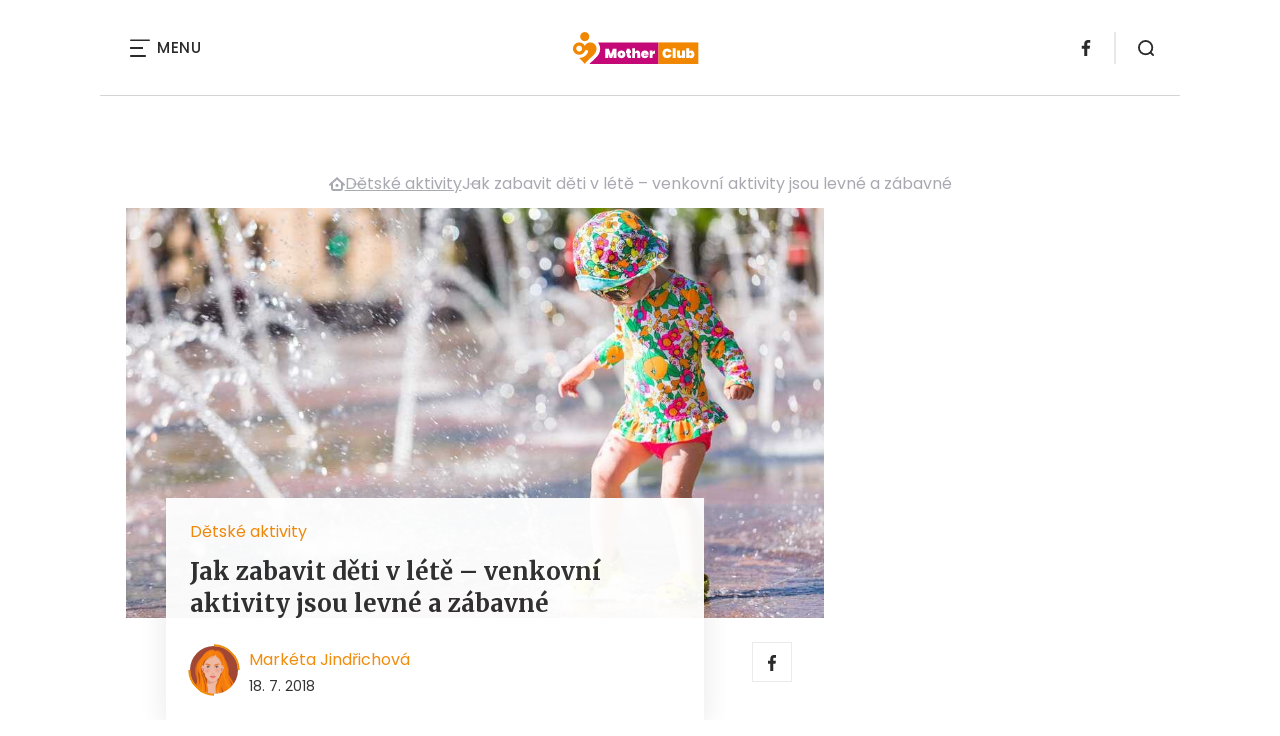

--- FILE ---
content_type: text/html; charset=UTF-8
request_url: https://motherclub.cz/jak-zabavit-deti-v-lete-venkovni-aktivity-jsou-levne-a-zabavne/
body_size: 17701
content:
<!DOCTYPE html>
<html lang="cs">


<head>
    <meta charset="utf-8" />
    <!--[if IE]><meta http-equiv="X-UA-Compatible" content="IE=edge,chrome=1" /><![endif]-->
    <meta name="author" content="Brilo - https://www.brilo.cz" />
    <meta name="viewport" content="width=device-width, initial-scale=1, shrink-to-fit=no, viewport-fit=cover" />
    <meta name="format-detection" content="telephone=no" />

    
    <link rel="preconnect" href=" http://fonts.googleapis.com/" crossorigin="crossorigin">
    <link rel="preconnect" href="https://www.youtube.com">
    <link rel="preconnect" href="https://i.ytimg.com">
    <link rel="preconnect" href="https://i9.ytimg.com">
    <link rel=“preconnect“ href="https://connect.facebook.net/">

    <title>Jak zabavit děti v létě – venkovní aktivity jsou levné a zábavné - MotherClub.cz</title>

            <link type="image/png" href="https://motherclub.cz/wp-content/themes/czechnetmedia/images/favicon/MotherClub/favicon_package_v0.16/apple-touch-icon.png" rel="apple-touch-icon" sizes="180x180">
        <link type="image/png" href="https://motherclub.cz/wp-content/themes/czechnetmedia/images/favicon/MotherClub/favicon_package_v0.16/favicon-32x32.png" rel="icon" sizes="32x32">
        <link type="image/png" href="https://motherclub.cz/wp-content/themes/czechnetmedia/images/favicon/MotherClub/favicon_package_v0.16/favicon-16x16.png" rel="icon" sizes="16x16">
        <link type="image/png" href="https://motherclub.cz/wp-content/themes/czechnetmedia/images/favicon/MotherClub/favicon_package_v0.16/android-chrome-192x192.png" rel="icon" sizes="192x192">
        <link type="image/png" href="https://motherclub.cz/wp-content/themes/czechnetmedia/images/favicon/MotherClub/favicon_package_v0.16/android-chrome-512x512.png" rel="icon" sizes="512x512">
        <link type="image/png" href="https://motherclub.cz/wp-content/themes/czechnetmedia/images/favicon/MotherClub/favicon_package_v0.16/mstile-150x150.png" rel="icon" sizes="150x150">
        <link rel="manifest" href="https://motherclub.cz/wp-content/themes/czechnetmedia/images/favicon/MotherClub/favicon_package_v0.16/site.webmanifest" crossorigin="use-credentials">
        <link rel="icon" href="https://motherclub.cz/wp-content/themes/czechnetmedia/images/favicon/MotherClub/favicon_package_v0.16/favicon.ico" type="image/x-icon" />
                    <link href="https://motherclub.cz/wp-content/themes/czechnetmedia/images/favicon/MotherClub/favicon_package_v0.16/safari-pinned-tab.svg" rel="mask-icon" color="#f18700">
            <meta name="msapplication-TileColor" content="#f18700">
            <meta name="theme-color" content="#ffffff">
            

    <script src="//delivery.r2b2.cz/static/cnm/cmp.js" async></script>
<!-- Google Tag Manager -->
<script>(function(w,d,s,l,i){w[l]=w[l]||[];w[l].push({'gtm.start':
new Date().getTime(),event:'gtm.js'});var f=d.getElementsByTagName(s)[0],
j=d.createElement(s),dl=l!='dataLayer'?'&l='+l:'';j.async=true;j.src=
'https://www.googletagmanager.com/gtm.js?id='+i+dl;f.parentNode.insertBefore(j,f);
})(window,document,'script','dataLayer','GTM-M44KJZ');</script>
<!-- End Google Tag Manager -->
    <meta name='robots' content='index, follow, max-image-preview:large, max-snippet:-1, max-video-preview:-1' />

	<!-- This site is optimized with the Yoast SEO plugin v19.13 - https://yoast.com/wordpress/plugins/seo/ -->
	<meta name="description" content="Léto je konečně tady a s ním i možnost trávit s dětmi celý den venku. Nechejte se inspirovat tipy, jak zabavit děti v létě jednoduše a levně." />
	<link rel="canonical" href="https://motherclub.cz/jak-zabavit-deti-v-lete-venkovni-aktivity-jsou-levne-a-zabavne/" />
	<meta property="og:locale" content="cs_CZ" />
	<meta property="og:type" content="article" />
	<meta property="og:title" content="Jak zabavit děti v létě – venkovní aktivity jsou levné a zábavné - MotherClub.cz" />
	<meta property="og:description" content="Léto je konečně tady a s ním i možnost trávit s dětmi celý den venku. Nechejte se inspirovat tipy, jak zabavit děti v létě jednoduše a levně." />
	<meta property="og:url" content="https://motherclub.cz/jak-zabavit-deti-v-lete-venkovni-aktivity-jsou-levne-a-zabavne/" />
	<meta property="og:site_name" content="MotherClub.cz" />
	<meta property="article:published_time" content="2018-07-18T07:18:15+00:00" />
	<meta property="og:image" content="https://motherclub.cz/wp-content/uploads/2018/07/dite-fontana-kasna-zabava-leto-teplo.jpg" />
	<meta property="og:image:width" content="1000" />
	<meta property="og:image:height" content="667" />
	<meta property="og:image:type" content="image/jpeg" />
	<meta name="author" content="Markéta Jindřichová" />
	<meta name="twitter:card" content="summary_large_image" />
	<meta name="twitter:label1" content="Napsal(a)" />
	<meta name="twitter:data1" content="Markéta Jindřichová" />
	<meta name="twitter:label2" content="Odhadovaná doba čtení" />
	<meta name="twitter:data2" content="5 minut" />
	<!-- / Yoast SEO plugin. -->


<link rel='dns-prefetch' href='//ajax.googleapis.com' />
<link rel='dns-prefetch' href='//d21-a.sdn.cz' />
<link rel='dns-prefetch' href='//fonts.googleapis.com' />
<style id='safe-svg-svg-icon-style-inline-css' type='text/css'>
.safe-svg-cover{text-align:center}.safe-svg-cover .safe-svg-inside{display:inline-block;max-width:100%}.safe-svg-cover svg{height:100%;max-height:100%;max-width:100%;width:100%}

</style>
<style id='global-styles-inline-css' type='text/css'>
body{--wp--preset--color--black: #000000;--wp--preset--color--cyan-bluish-gray: #abb8c3;--wp--preset--color--white: #ffffff;--wp--preset--color--pale-pink: #f78da7;--wp--preset--color--vivid-red: #cf2e2e;--wp--preset--color--luminous-vivid-orange: #ff6900;--wp--preset--color--luminous-vivid-amber: #fcb900;--wp--preset--color--light-green-cyan: #7bdcb5;--wp--preset--color--vivid-green-cyan: #00d084;--wp--preset--color--pale-cyan-blue: #8ed1fc;--wp--preset--color--vivid-cyan-blue: #0693e3;--wp--preset--color--vivid-purple: #9b51e0;--wp--preset--gradient--vivid-cyan-blue-to-vivid-purple: linear-gradient(135deg,rgba(6,147,227,1) 0%,rgb(155,81,224) 100%);--wp--preset--gradient--light-green-cyan-to-vivid-green-cyan: linear-gradient(135deg,rgb(122,220,180) 0%,rgb(0,208,130) 100%);--wp--preset--gradient--luminous-vivid-amber-to-luminous-vivid-orange: linear-gradient(135deg,rgba(252,185,0,1) 0%,rgba(255,105,0,1) 100%);--wp--preset--gradient--luminous-vivid-orange-to-vivid-red: linear-gradient(135deg,rgba(255,105,0,1) 0%,rgb(207,46,46) 100%);--wp--preset--gradient--very-light-gray-to-cyan-bluish-gray: linear-gradient(135deg,rgb(238,238,238) 0%,rgb(169,184,195) 100%);--wp--preset--gradient--cool-to-warm-spectrum: linear-gradient(135deg,rgb(74,234,220) 0%,rgb(151,120,209) 20%,rgb(207,42,186) 40%,rgb(238,44,130) 60%,rgb(251,105,98) 80%,rgb(254,248,76) 100%);--wp--preset--gradient--blush-light-purple: linear-gradient(135deg,rgb(255,206,236) 0%,rgb(152,150,240) 100%);--wp--preset--gradient--blush-bordeaux: linear-gradient(135deg,rgb(254,205,165) 0%,rgb(254,45,45) 50%,rgb(107,0,62) 100%);--wp--preset--gradient--luminous-dusk: linear-gradient(135deg,rgb(255,203,112) 0%,rgb(199,81,192) 50%,rgb(65,88,208) 100%);--wp--preset--gradient--pale-ocean: linear-gradient(135deg,rgb(255,245,203) 0%,rgb(182,227,212) 50%,rgb(51,167,181) 100%);--wp--preset--gradient--electric-grass: linear-gradient(135deg,rgb(202,248,128) 0%,rgb(113,206,126) 100%);--wp--preset--gradient--midnight: linear-gradient(135deg,rgb(2,3,129) 0%,rgb(40,116,252) 100%);--wp--preset--duotone--dark-grayscale: url('#wp-duotone-dark-grayscale');--wp--preset--duotone--grayscale: url('#wp-duotone-grayscale');--wp--preset--duotone--purple-yellow: url('#wp-duotone-purple-yellow');--wp--preset--duotone--blue-red: url('#wp-duotone-blue-red');--wp--preset--duotone--midnight: url('#wp-duotone-midnight');--wp--preset--duotone--magenta-yellow: url('#wp-duotone-magenta-yellow');--wp--preset--duotone--purple-green: url('#wp-duotone-purple-green');--wp--preset--duotone--blue-orange: url('#wp-duotone-blue-orange');--wp--preset--font-size--small: 13px;--wp--preset--font-size--medium: 20px;--wp--preset--font-size--large: 36px;--wp--preset--font-size--x-large: 42px;}.has-black-color{color: var(--wp--preset--color--black) !important;}.has-cyan-bluish-gray-color{color: var(--wp--preset--color--cyan-bluish-gray) !important;}.has-white-color{color: var(--wp--preset--color--white) !important;}.has-pale-pink-color{color: var(--wp--preset--color--pale-pink) !important;}.has-vivid-red-color{color: var(--wp--preset--color--vivid-red) !important;}.has-luminous-vivid-orange-color{color: var(--wp--preset--color--luminous-vivid-orange) !important;}.has-luminous-vivid-amber-color{color: var(--wp--preset--color--luminous-vivid-amber) !important;}.has-light-green-cyan-color{color: var(--wp--preset--color--light-green-cyan) !important;}.has-vivid-green-cyan-color{color: var(--wp--preset--color--vivid-green-cyan) !important;}.has-pale-cyan-blue-color{color: var(--wp--preset--color--pale-cyan-blue) !important;}.has-vivid-cyan-blue-color{color: var(--wp--preset--color--vivid-cyan-blue) !important;}.has-vivid-purple-color{color: var(--wp--preset--color--vivid-purple) !important;}.has-black-background-color{background-color: var(--wp--preset--color--black) !important;}.has-cyan-bluish-gray-background-color{background-color: var(--wp--preset--color--cyan-bluish-gray) !important;}.has-white-background-color{background-color: var(--wp--preset--color--white) !important;}.has-pale-pink-background-color{background-color: var(--wp--preset--color--pale-pink) !important;}.has-vivid-red-background-color{background-color: var(--wp--preset--color--vivid-red) !important;}.has-luminous-vivid-orange-background-color{background-color: var(--wp--preset--color--luminous-vivid-orange) !important;}.has-luminous-vivid-amber-background-color{background-color: var(--wp--preset--color--luminous-vivid-amber) !important;}.has-light-green-cyan-background-color{background-color: var(--wp--preset--color--light-green-cyan) !important;}.has-vivid-green-cyan-background-color{background-color: var(--wp--preset--color--vivid-green-cyan) !important;}.has-pale-cyan-blue-background-color{background-color: var(--wp--preset--color--pale-cyan-blue) !important;}.has-vivid-cyan-blue-background-color{background-color: var(--wp--preset--color--vivid-cyan-blue) !important;}.has-vivid-purple-background-color{background-color: var(--wp--preset--color--vivid-purple) !important;}.has-black-border-color{border-color: var(--wp--preset--color--black) !important;}.has-cyan-bluish-gray-border-color{border-color: var(--wp--preset--color--cyan-bluish-gray) !important;}.has-white-border-color{border-color: var(--wp--preset--color--white) !important;}.has-pale-pink-border-color{border-color: var(--wp--preset--color--pale-pink) !important;}.has-vivid-red-border-color{border-color: var(--wp--preset--color--vivid-red) !important;}.has-luminous-vivid-orange-border-color{border-color: var(--wp--preset--color--luminous-vivid-orange) !important;}.has-luminous-vivid-amber-border-color{border-color: var(--wp--preset--color--luminous-vivid-amber) !important;}.has-light-green-cyan-border-color{border-color: var(--wp--preset--color--light-green-cyan) !important;}.has-vivid-green-cyan-border-color{border-color: var(--wp--preset--color--vivid-green-cyan) !important;}.has-pale-cyan-blue-border-color{border-color: var(--wp--preset--color--pale-cyan-blue) !important;}.has-vivid-cyan-blue-border-color{border-color: var(--wp--preset--color--vivid-cyan-blue) !important;}.has-vivid-purple-border-color{border-color: var(--wp--preset--color--vivid-purple) !important;}.has-vivid-cyan-blue-to-vivid-purple-gradient-background{background: var(--wp--preset--gradient--vivid-cyan-blue-to-vivid-purple) !important;}.has-light-green-cyan-to-vivid-green-cyan-gradient-background{background: var(--wp--preset--gradient--light-green-cyan-to-vivid-green-cyan) !important;}.has-luminous-vivid-amber-to-luminous-vivid-orange-gradient-background{background: var(--wp--preset--gradient--luminous-vivid-amber-to-luminous-vivid-orange) !important;}.has-luminous-vivid-orange-to-vivid-red-gradient-background{background: var(--wp--preset--gradient--luminous-vivid-orange-to-vivid-red) !important;}.has-very-light-gray-to-cyan-bluish-gray-gradient-background{background: var(--wp--preset--gradient--very-light-gray-to-cyan-bluish-gray) !important;}.has-cool-to-warm-spectrum-gradient-background{background: var(--wp--preset--gradient--cool-to-warm-spectrum) !important;}.has-blush-light-purple-gradient-background{background: var(--wp--preset--gradient--blush-light-purple) !important;}.has-blush-bordeaux-gradient-background{background: var(--wp--preset--gradient--blush-bordeaux) !important;}.has-luminous-dusk-gradient-background{background: var(--wp--preset--gradient--luminous-dusk) !important;}.has-pale-ocean-gradient-background{background: var(--wp--preset--gradient--pale-ocean) !important;}.has-electric-grass-gradient-background{background: var(--wp--preset--gradient--electric-grass) !important;}.has-midnight-gradient-background{background: var(--wp--preset--gradient--midnight) !important;}.has-small-font-size{font-size: var(--wp--preset--font-size--small) !important;}.has-medium-font-size{font-size: var(--wp--preset--font-size--medium) !important;}.has-large-font-size{font-size: var(--wp--preset--font-size--large) !important;}.has-x-large-font-size{font-size: var(--wp--preset--font-size--x-large) !important;}
</style>
<link rel='stylesheet' id='diffvi-dist-css'  href='https://motherclub.cz/wp-content/plugins/distributor/distributor.css?ver=4.4' type='text/css' media='all' />
<link rel='stylesheet' id='mhpcnew-style-css'  href='https://motherclub.cz/wp-content/plugins/pregnancy-calculator/css/style.css?ver=5.9.12' type='text/css' media='all' />
<link rel='stylesheet' id='mhpcnew-jquery-ui-css'  href='https://motherclub.cz/wp-content/plugins/pregnancy-calculator/css/jquery-ui.css?ver=5.9.12' type='text/css' media='all' />
<link rel='stylesheet' id='oc_jquery_ui-css'  href='https://motherclub.cz/wp-content/plugins/ovulation-calculator/css/jquery-ui.css?ver=1680016004' type='text/css' media='' />
<link rel='stylesheet' id='oc_custom_datepicker-css'  href='https://motherclub.cz/wp-content/plugins/ovulation-calculator/css/melon.datepicker.css?ver=1680016004' type='text/css' media='' />
<link rel='stylesheet' id='oc-main-css'  href='https://motherclub.cz/wp-content/plugins/ovulation-calculator/css/ovulation-calculator.css?ver=1680016004' type='text/css' media='' />
<link rel='stylesheet' id='google-font-css'  href='https://fonts.googleapis.com/css2?family=Merriweather:wght@700&#038;family=Poppins:wght@400;500;700&#038;display=swap' type='text/css' media='all' />
<link rel='stylesheet' id='theme-style-css'  href='https://motherclub.cz/wp-content/themes/czechnetmedia/style.css?ver=2020-12-15' type='text/css' media='all' />
<script type='text/javascript' src='https://motherclub.cz/wp-includes/js/jquery/jquery.min.js?ver=3.6.0' id='jquery-core-js'></script>
<script type='text/javascript' src='https://motherclub.cz/wp-includes/js/jquery/jquery-migrate.min.js?ver=3.3.2' id='jquery-migrate-js'></script>
<script type='text/javascript' src='https://d21-a.sdn.cz/d_21/sl/3/loader.js' id='seznam-jquery-js'></script>
<link rel="https://api.w.org/" href="https://motherclub.cz/wp-json/" /><link rel="alternate" type="application/json" href="https://motherclub.cz/wp-json/wp/v2/posts/2843" /><link rel="alternate" type="application/json+oembed" href="https://motherclub.cz/wp-json/oembed/1.0/embed?url=https%3A%2F%2Fmotherclub.cz%2Fjak-zabavit-deti-v-lete-venkovni-aktivity-jsou-levne-a-zabavne%2F" />
<link rel="alternate" type="text/xml+oembed" href="https://motherclub.cz/wp-json/oembed/1.0/embed?url=https%3A%2F%2Fmotherclub.cz%2Fjak-zabavit-deti-v-lete-venkovni-aktivity-jsou-levne-a-zabavne%2F&#038;format=xml" />
<script src="https://ssp.imedia.cz/static/js/ssp.js"></script>
			<style>
				.oc_title,
				.oc_subtitle,
				.calculator_table h2,
				.single .calculator_table h2,
				.calculator_table p,
				.icon-calendar3:before{
					color: #c84f80;
				}

				/*Period Daes + Selected day*/

				.ui-state-default.ui-state-highlight.ui-state-active,
				.ui-datepicker-current-day .ui-state-default.ui-state-active,
				.ll-skin-melon td .ui-state-hover,

				td.periodDay a.ui-state-default,
				td.periodDay span.ui-state-default,
/* 				.ll-skin-melon td .ui-state-default.ui-state-hover, */
				.period-indicator{
					background-color: #878cb4;
					color: #ffffff;
				}

				/*Fertile Dates*/
				td.fertileDay a.ui-state-default,
				td.fertileDay span.ui-state-default{
					background-color: #96d2af;
				}

				/*Submit/Send background color*/
				.calculator_table .submit-btn input[type=submit]{
					background-color: #c84f80;
				}

				/*Submit/Send background hover+focus color*/
				.calculator_table .submit-btn input[type=submit]:focus,
				.calculator_table .submit-btn input[type=submit]:hover{
					background-color: #c84f80;
				}

				/*Submit/Send color*/
				.calculator_table .icon-angle-right,
				.calculator_table .submit-btn input[type=submit]{
					color: #ffffff;
				}

				/* Calendar Year color*/
				.ll-skin-melon .ui-datepicker .ui-datepicker-title{
					color: #544f49;
				}
				/* Calendar Days/Week color*/
				.ll-skin-melon .ui-datepicker th{
					color: #96d2af;
				}
				/* Calendar Background color*/
				#ovulationCalculatorForm,
				.calendar-area{
					background-color: #f5f5f5;
				}
				/* Calendar Cell Background color*/
				.ll-skin-melon td .ui-state-default{
					background: #f5f5f5;
				}
				/* Calendar disabled Cell text color*/
				.ll-skin-melon .ui-state-disabled .ui-state-default{
					color: #a3a3a3;
				}
				/* Calendar selected day text color*/
				.ll-skin-melon td .ui-state-default.ui-state-active{
					color: #ffffff;
				}
				/* Calendar default day text color*/
				.ll-skin-melon td .ui-state-default{
					color: #544f49;
				}
				/* Fertile tick color */
				td.fertileDay a.ui-state-default::after{
					color: #1A9F1F;
				}
				.fertileTick{
					fill: #1A9F1F;
				}
				/* Expected Ovulation color*/

				td.fertileDay-4 a.ui-state-default::after,
				td.fertileDay-10 a.ui-state-default::after{
					color: #1A9F1F!important;
				}
				.expected-ovulation{
					fill: #1A9F1F;
				}
			</style>
				
</head>

<body class="post-template-default single single-post postid-2843 single-format-standard" style="--primary: #f18700; --primary-hover: #f18700; --primary-light:  #fce7cc; --text: #2A2A2A; ">

    <!-- Google Tag Manager (noscript) -->
<noscript><iframe src="https://www.googletagmanager.com/ns.html?id=GTM-M44KJZ"
height="0" width="0" style="display:none;visibility:hidden"></iframe></noscript>
<!-- End Google Tag Manager (noscript) -->
            <header class="header-main">
    <span class="header-main__scrolled-bar"></span>
    <div class="container">
        <nav class="header-main__nav-main">
            <ul>
                <li id="menu-item-9584" class="menu-item menu-item-type-taxonomy menu-item-object-category current-post-ancestor current-menu-parent current-post-parent menu-item-has-children menu-item-9584"><a href="https://motherclub.cz/category/detske-aktivity/">Dětské aktivity</a>
<ul class="sub-menu">
	<li id="menu-item-9585" class="menu-item menu-item-type-taxonomy menu-item-object-category current-post-ancestor current-menu-parent current-post-parent menu-item-9585"><a href="https://motherclub.cz/category/detske-aktivity/detske-hry/">Dětské hry</a></li>
</ul>
</li>
<li id="menu-item-9586" class="menu-item menu-item-type-taxonomy menu-item-object-category menu-item-9586"><a href="https://motherclub.cz/category/detske-nemoci/">Dětské nemoci</a></li>
<li id="menu-item-9587" class="menu-item menu-item-type-taxonomy menu-item-object-category menu-item-9587"><a href="https://motherclub.cz/category/horoskopy/">Dětské horoskopy</a></li>
<li id="menu-item-9588" class="menu-item menu-item-type-taxonomy menu-item-object-category menu-item-has-children menu-item-9588"><a href="https://motherclub.cz/category/jak-zvladat-materstvi/">Jak zvládat mateřství</a>
<ul class="sub-menu">
	<li id="menu-item-9589" class="menu-item menu-item-type-taxonomy menu-item-object-category menu-item-9589"><a href="https://motherclub.cz/category/jak-zvladat-materstvi/kojeni/">Kojení</a></li>
	<li id="menu-item-9590" class="menu-item menu-item-type-taxonomy menu-item-object-category menu-item-9590"><a href="https://motherclub.cz/category/jak-zvladat-materstvi/penize-na-materske/">Peníze na mateřské</a></li>
	<li id="menu-item-9591" class="menu-item menu-item-type-taxonomy menu-item-object-category menu-item-9591"><a href="https://motherclub.cz/category/jak-zvladat-materstvi/tehotenstvi/">Těhotenství</a></li>
</ul>
</li>
<li id="menu-item-9592" class="menu-item menu-item-type-taxonomy menu-item-object-category menu-item-9592"><a href="https://motherclub.cz/category/pece-o-miminko/">Péče o miminko</a></li>
<li id="menu-item-9593" class="menu-item menu-item-type-taxonomy menu-item-object-category menu-item-9593"><a href="https://motherclub.cz/category/pribehy-materstvi/">Příběhy mateřství</a></li>
<li id="menu-item-9599" class="menu-item menu-item-type-taxonomy menu-item-object-category menu-item-9599"><a href="https://motherclub.cz/category/souteze/">Soutěže</a></li>
<li id="menu-item-9600" class="menu-item menu-item-type-taxonomy menu-item-object-category menu-item-9600"><a href="https://motherclub.cz/category/vychova-deti/">Výchova dětí</a></li>
<li id="menu-item-9601" class="menu-item menu-item-type-taxonomy menu-item-object-category menu-item-has-children menu-item-9601"><a href="https://motherclub.cz/category/vyvoj-ditete/">Vývoj dítěte</a>
<ul class="sub-menu">
	<li id="menu-item-9602" class="menu-item menu-item-type-taxonomy menu-item-object-category menu-item-9602"><a href="https://motherclub.cz/category/vyvoj-ditete/vyvoj-miminka/">Vývoj miminka</a></li>
</ul>
</li>
<li id="menu-item-9643" class="menu-item menu-item-type-custom menu-item-object-custom menu-item-9643"><a href="https://motherclub.cz/recepty-pro-deti/">Recepty pro děti</a></li>
            </ul>
        </nav>

        <div class="header-main__nav-button">
            <span></span>
            <span></span>
            <span></span>
            <span></span>
            Menu
        </div>

                                            <a class="header-main__brand" href="https://motherclub.cz">
                    <img src="" data-src="https://motherclub.cz/wp-content/uploads/2021/04/logo21_MotherClub.svg" draggable="false" alt="MotherClub.cz" ><noscript><img src="https://motherclub.cz/wp-content/uploads/2021/04/logo21_MotherClub.svg" alt="MotherClub.cz"></noscript>                </a>
                    
        
    <ul class="header-main-social">
                            <li>
                <a href="https://www.facebook.com/MotherClubcz-983330241801775" target="_blank" rel="nofollow">
                    <svg xmlns="http://www.w3.org/2000/svg" width="8.31" height="16" viewBox="0 0 8.31 16"><path class="a" d="M5.393 16V8.7h2.449l.367-2.845H5.393V4.039c0-.823.228-1.385 1.41-1.385h1.505V.109a20.41 20.41 0 00-2.194-.111 3.427 3.427 0 00-3.659 3.759v2.1H0v2.845h2.456v7.3z"/></svg>                </a>
            </li>
            </ul>
        <div class="header-search">
    <form id="searchform" class="header-search__inner" role="search" method="get" action="https://motherclub.cz/">

        <input id="s" name="s" class="header-search__input" type="text" placeholder="Hledat na...">

        <button class="btn  header-search__submit --small --primary" type="submit">
            <span>Vyhledat</span>
        </button>
    </form>

    <div class="header-search__button">
        <svg xmlns="http://www.w3.org/2000/svg" width="16" height="16" viewBox="0 0 16 16"><path class="a" d="M15.731 14.44l-2.146-2.138a7.607 7.607 0 001.624-4.7 7.641 7.641 0 00-7.6-7.6 7.641 7.641 0 00-7.6 7.6 7.641 7.641 0 007.6 7.6 7.606 7.606 0 004.7-1.624l2.138 2.146a.91.91 0 00.646.269.91.91 0 00.645-.269.91.91 0 00.262-.638.91.91 0 00-.269-.646zM1.85 7.62a5.8 5.8 0 015.77-5.77 5.8 5.8 0 015.77 5.77 5.8 5.8 0 01-5.77 5.77 5.8 5.8 0 01-5.77-5.77z"/></svg>    </div>
</div>    </div>
    <div class="header-mask"></div>
</header>

        <main>
            <section class="entry-content-section base-section --p-top-0 --mobile-p-x-0"><div class="container"><div id="dist_leaderboard" class="distributor" aria-hidden="true"><div id="ado-d4Gca4uY7Pc1fF526FNRgS.hrfAPehrgI0PYM6ODqAL.27"></div><div id="ssp-zone-82769"></div></div>
</div></section>                <div class="breadcrumbs-container container">
        <div class="breadcrumbs  ">
            <span><span><a href="https://motherclub.cz/">MotherClub.cz</a></span>  <span><a href="https://motherclub.cz/category/detske-aktivity/">Dětské aktivity</a></span>  <span class="breadcrumb_last" aria-current="page">Jak zabavit děti v létě – venkovní aktivity jsou levné a zábavné</span></span>        </div>
    </div>

            <div id="projectNotices" class="container">
	</div>    
    <div class="container">
        <div class="content-and-aside layout-base-content">
            <div class="content">
                                    
<section class="base-section detail-intro-section --p-top-0 --p-x-0">
    <div class="container">

        
    <div class="detail-intro-gallery">
        <div class="gallery-item detail-intro-gallery__item">
            <div class="gallery-icon detail-intro-gallery__icon">
                <a class="detail-intro-gallery__img" href="https://motherclub.cz/jak-zabavit-deti-v-lete-venkovni-aktivity-jsou-levne-a-zabavne/?galerie&obrazek=2851">
                    <img src="" data-src="https://motherclub.cz/wp-content/uploads/fly-images/2851/dite-fontana-kasna-zabava-leto-teplo-1036x608-c.jpg" srcset="" data-srcset="https://motherclub.cz/wp-content/uploads/fly-images/2851/dite-fontana-kasna-zabava-leto-teplo-414x244-c.jpg 414w, https://motherclub.cz/wp-content/uploads/fly-images/2851/dite-fontana-kasna-zabava-leto-teplo-699x411-c.jpg 699w, https://motherclub.cz/wp-content/uploads/fly-images/2851/dite-fontana-kasna-zabava-leto-teplo-1036x608-c.jpg 1036w, https://motherclub.cz/wp-content/uploads/fly-images/2851/dite-fontana-kasna-zabava-leto-teplo-1398x822-c.jpg 1398w, https://motherclub.cz/wp-content/uploads/fly-images/2851/dite-fontana-kasna-zabava-leto-teplo-2072x1216-c.jpg 2072w" draggable="false" alt="Jak zabavit děti venku v létě" ><noscript><img src="https://motherclub.cz/wp-content/uploads/fly-images/2851/dite-fontana-kasna-zabava-leto-teplo-1036x608-c.jpg" alt="Jak zabavit děti venku v létě"></noscript>                </a>
            </div>
        </div>

        
        
            </div>

        <div class="detail-intro-section__content ">
            <div class="post-item  signpost-item__post">
                <div class="post-item__tags base-text base-header__tag">
                    <a class='post-item__tag-link' href='https://motherclub.cz/category/detske-aktivity/'>
                        Dětské aktivity                    </a>
                </div>

                <header class="post-item__header">
                    <h1 class="post-item__heading article-heading">
                        Jak zabavit děti v létě – venkovní aktivity jsou levné a zábavné                    </h1>
                </header>

                <div class="post-item__author">
                    <div class="author">
                        <a class="author__image" href="https://motherclub.cz/author/marketa-jindrichova/">
                            <img src="" data-src="https://motherclub.cz/wp-content/uploads/2022/03/zrzka-300x276.jpg" alt="Markéta Jindřichová">
                        </a>
                        <div class="author__text">
                            <h4 class="author__heading base-text">
                                <a href="https://motherclub.cz/author/marketa-jindrichova/">Markéta Jindřichová</a>
                            </h4>

                            <p class="author__perex small-text">
                                                                    18. 7. 2018                                                            </p>
                        </div>
                    </div>
                </div>
            </div>

            <div class="detail-intro-gallery__share">
                <a class="detail-intro-section__link" href="https://www.facebook.com/sharer/sharer.php?u=https://motherclub.cz/jak-zabavit-deti-v-lete-venkovni-aktivity-jsou-levne-a-zabavne/" target="_blank" rel="nofollow">
                    <svg xmlns="http://www.w3.org/2000/svg" width="8.31" height="16" viewBox="0 0 8.31 16"><path class="a" d="M5.393 16V8.7h2.449l.367-2.845H5.393V4.039c0-.823.228-1.385 1.41-1.385h1.505V.109a20.41 20.41 0 00-2.194-.111 3.427 3.427 0 00-3.659 3.759v2.1H0v2.845h2.456v7.3z"/></svg>                </a>
                            </div>
        </div>

            </div>
</section>
                    
<div class="entry-content js-page-progress-bar-offset entry-content-detail">
    <p>P&#345;&iacute;jemn&eacute; letn&iacute; po&#269;as&iacute; p&#345;&iacute;mo vyz&yacute;v&aacute; k&nbsp;tomu str&aacute;vit cel&yacute; den venku. Zvl&aacute;&scaron;t&#283; pro mal&eacute; d&#283;ti a batolata je to ide&aacute;ln&iacute; zp&#367;sob, jak se zabavit a hravou formou pozn&aacute;vat sv&#283;t. Pokud v&aacute;m doch&aacute;z&iacute; n&aacute;pady, jak zabavit d&#283;ti, ani&#382; by v&aacute;s to st&aacute;lo majlant nebo jste museli n&#283;co komplikovan&#283; vym&yacute;&scaron;let, &#269;t&#283;te d&aacute;l.<p><!--more--></p><div id="dist_single01" class="distributor dist_single dist_before01h2" aria-hidden="true"><div id="ado-5y5KDiuZ80VVOQ2vRSyLRXQiU_mC_3IJL4uJ2H8_I2P.z7"></div><div id="ssp-zone-82799"></div></div>

<h2>Jak zabavit d&#283;ti bez tabletu a po&#269;&iacute;ta&#269;e?</h2><p>To je ot&aacute;zka, kterou si klade nejeden rodi&#269;. V&nbsp;dne&scaron;n&iacute; dob&#283; je velmi snadn&eacute; do telefonu nebo tabletu nainstalovat aplikace, d&iacute;ky nim&#382; se d&iacute;t&#283; hravou formou u&#269;&iacute;. Na druhou stranu nikdo nechce, aby d&iacute;t&#283; sed&#283;lo cel&yacute; den u videoher. M&aacute;le d&#283;ti by m&#283;li pozn&aacute;vat sv&#283;t p&#345;&iacute;m&yacute;m kontaktem. Krom&#283; toho, &#382;e si v&scaron;e na vlastn&iacute; o&#269;i prohl&eacute;dnou a samy osahaj&iacute;, pobytem venku vydaj&iacute; v&iacute;ce energie, ne&#382; p&#345;i sezen&iacute; p&#345;ed obrazovkou. D&#283;lat s&nbsp;d&#283;tmi venkovn&iacute; aktivity je pot&#283;&scaron;en&iacute; i pro dosp&#283;l&eacute;. U&#382;ijete si l&eacute;to, m&iacute;sto toho, abyste jej promarnili zav&#345;en&iacute; doma. Pod&iacute;vejte se, jak zabavit d&#283;ti v&nbsp;l&eacute;t&#283; snadno a dostupnou formou.</p><blockquote class="wp-embedded-content" data-secret="j16ZcBxLrN"><p><a href="https://motherclub.cz/jaky-vliv-maji-na-vase-dite-videohry-od-kolika-let-jsou-vhodne/">Jak&yacute; vliv maj&iacute; na va&scaron;e d&iacute;t&#283; videohry? Od kolika let jsou vhodn&eacute;?</a></p></blockquote><p><iframe class="wp-embedded-content" sandbox="allow-scripts" security="restricted" style="position: absolute; clip: rect(1px, 1px, 1px, 1px);" src="https://motherclub.cz/jaky-vliv-maji-na-vase-dite-videohry-od-kolika-let-jsou-vhodne/embed/#?secret=j16ZcBxLrN" data-secret="j16ZcBxLrN" width="500" height="282" title="&bdquo;Jak&yacute; vliv maj&iacute; na va&scaron;e d&iacute;t&#283; videohry? Od kolika let jsou vhodn&eacute;?&ldquo; &mdash; MotherClub.cz" frameborder="0" marginwidth="0" marginheight="0" scrolling="no"></iframe></p><h2>Font&aacute;nky, vodotrysky a ka&scaron;ny</h2><p>Ne ka&#382;d&yacute; m&aacute; zahradu a mo&#382;nost dop&#345;&aacute;t si luxus v&nbsp;podob&#283; vlastn&iacute;ho baz&eacute;nu nebo brouzdali&scaron;t&#283; pro d&#283;ti. Zvl&aacute;&scaron;t&#283; pak ve m&#283;stech, kde nav&iacute;c b&yacute;vaj&iacute; p&#345;es l&eacute;to koupali&scaron;t&#283; a plov&aacute;rny p&#345;epln&#283;n&eacute; a tak&eacute; vstup zde nen&iacute; zadarmo. V&yacute;bornou alternativou jsou v&nbsp;hork&yacute;ch letn&iacute;ch dnech nejr&#367;zn&#283;j&scaron;&iacute; font&aacute;ny, ka&scaron;ny nebo vodotrysky, zvl&aacute;&scaron;t&#283; ty zabudovan&eacute; p&#345;&iacute;mo do chodn&iacute;ku. Vy si m&#367;&#382;ete pohodln&#283; sednout s&nbsp;kamar&aacute;dkou do st&iacute;nu na lavi&#269;ku a sledovat, jak jsou va&scaron;e ratolesti nad&scaron;en&eacute; z&nbsp;tryskaj&iacute;c&iacute; vody. Mo&#382;n&aacute; v&aacute;m to tak&eacute; ned&aacute; a zajdete se osv&#283;&#382;it i vy. Komu by pak vadilo p&aacute;r kapek vody na oble&#269;en&iacute;.</p><p>Pokud ve va&scaron;em m&#283;st&#283; nen&iacute; vhodn&eacute; m&iacute;sto s&nbsp;font&aacute;nou nebo vodotryskem, nen&iacute; pot&#345;eba v&#283;&scaron;et hlavu. Sta&#269;&iacute; naj&iacute;t park, kde jsou nainstalovan&aacute; p&iacute;tka, vz&iacute;t sebou p&aacute;r kybl&iacute;&#269;k&#367;, hrnk&#367;, vodn&iacute;ch pistolek a dal&scaron;&iacute;ch hra&#269;ek. Uvid&iacute;te, &#382;e ot&aacute;zka, jak zabavit d&iacute;t&#283; v&nbsp;l&eacute;t&#283; i ve m&#283;st&#283;, v&aacute;s p&#345;estane okam&#382;it&#283; tr&aacute;pit. Jedin&eacute; nebezpe&#269;&iacute;, kter&eacute; v&aacute;m hroz&iacute;, bude opakovan&eacute; &#382;adon&#283;n&iacute; va&scaron;eho d&iacute;tka o dopln&#283;n&iacute; vody.</p><blockquote class="wp-embedded-content" data-secret="EQD0QG6Yr4"><p><a href="https://motherclub.cz/jak-naucit-deti-plavat-8-rad-s-kterymi-to-pujde-snadneji/">Jak nau&#269;it d&#283;ti plavat? 8 rad, s kter&yacute;mi to p&#367;jde snadn&#283;ji!</a></p></blockquote><p><iframe class="wp-embedded-content" sandbox="allow-scripts" security="restricted" style="position: absolute; clip: rect(1px, 1px, 1px, 1px);" src="https://motherclub.cz/jak-naucit-deti-plavat-8-rad-s-kterymi-to-pujde-snadneji/embed/#?secret=EQD0QG6Yr4" data-secret="EQD0QG6Yr4" width="500" height="282" title="&bdquo;Jak nau&#269;it d&#283;ti plavat? 8 rad, s kter&yacute;mi to p&#367;jde snadn&#283;ji!&ldquo; &mdash; MotherClub.cz" frameborder="0" marginwidth="0" marginheight="0" scrolling="no"></iframe></p><div id="dist_single02" class="distributor dist_single dist_before03h2" aria-hidden="true"><div id="ado-.HsMXPC57Q5QVwmYjuZW1XI1UX7f6ycWt4d6D90u_kj.t7"></div><div id="ssp-zone-200361"></div></div>

<h2>Hra s&nbsp;ledov&yacute;mi kostkami</h2><p>Tato varianta, jak zabavit d&iacute;t&#283; v&nbsp;l&eacute;t&#283;, vy&#382;aduje trochu p&#345;&iacute;pravy p&#345;edem. Pak se ale d&aacute; provozovat klidn&#283; i doma na balk&oacute;n&#283;. Do formi&#269;ek na led nalijte vodu, kterou jste p&#345;edt&iacute;m sm&iacute;chali s&nbsp;potravin&aacute;&#345;sk&yacute;m barvivem a nech&aacute;te zmrznout. Vytvo&#345;&iacute;te tak r&#367;znobarevn&eacute; ledov&eacute; kostky. Do kybl&iacute;ku nalijte velmi studenou vodu a barevn&eacute; ledov&eacute; kostky do n&iacute; vsypte. Pak u&#382; jen sta&#269;&iacute; p&#345;ipravit mal&eacute; n&aacute;dobky ve stejn&yacute;ch barv&aacute;ch, jako jsou ledov&eacute; kostky, a nechat svou ratolest, a&#357; je podle barev rozt&#345;&iacute;d&iacute;. Krom&#283; toho, &#382;e se v&aacute;m na sto procent poda&#345;&iacute; d&#283;ti zabavit, budou se p&#345;i tom u&#269;it barvy, zlep&scaron;ovat motorick&eacute; schopnosti. V neposledn&iacute; &#345;ad&#283; je led tak&eacute; p&#345;&iacute;jemn&#283; ochlad&iacute;.</p><blockquote class="wp-embedded-content" data-secret="PV1ViXbshS"><p><a href="https://motherclub.cz/puzzle-nejsou-pouhou-skladackou-pro-deti-rozvijeji-osobnost/">Puzzle nejsou pouhou skl&aacute;da&#269;kou pro d&#283;ti &ndash; rozv&iacute;jej&iacute; osobnost</a></p></blockquote><p><iframe class="wp-embedded-content" sandbox="allow-scripts" security="restricted" style="position: absolute; clip: rect(1px, 1px, 1px, 1px);" src="https://motherclub.cz/puzzle-nejsou-pouhou-skladackou-pro-deti-rozvijeji-osobnost/embed/#?secret=PV1ViXbshS" data-secret="PV1ViXbshS" width="500" height="282" title="&bdquo;Puzzle nejsou pouhou skl&aacute;da&#269;kou pro d&#283;ti &ndash; rozv&iacute;jej&iacute; osobnost&ldquo; &mdash; MotherClub.cz" frameborder="0" marginwidth="0" marginheight="0" scrolling="no"></iframe></p><h2>Proch&aacute;zky a j&iacute;zda na kole</h2><p>L&eacute;to nab&iacute;z&iacute; mnoho p&#345;&iacute;le&#382;itost&iacute;, jak zabavit d&#283;ti venku tak, aby se p&#345;itom n&aacute;silnou formou u&#269;ily a pozn&aacute;valy nov&eacute; v&#283;ci. Proch&aacute;zky nebo u v&#283;t&scaron;&iacute;ch d&#283;t&iacute; j&iacute;zda na kole jsou p&#345;irozenou formou, jak rozv&iacute;jet pohybov&eacute; schopnosti u d&#283;t&iacute;. Pro dosp&#283;l&eacute; je to zase p&#345;&iacute;jemn&aacute; forma cvi&#269;en&iacute;. Do v&yacute;letu snadno zapoj&iacute;te sb&iacute;r&aacute;n&iacute; divoce rostouc&iacute;ho ovoce, pozn&aacute;va&#269;ku rostlin a plod&#367; nebo hru na schov&aacute;vanou. Po cest&#283; m&#367;&#382;ete natrhat lu&#269;n&iacute; kv&iacute;t&iacute;, kter&eacute; ozdob&iacute; v&aacute;&scaron; st&#367;l, nebo p&#345;&iacute;rodn&iacute; p&#345;edm&#283;ty, ze kter&yacute;ch pak doma vyrob&iacute;te kol&aacute;&#382; na ze&#271; nebo v&yacute;stavku na polici.</p><blockquote class="wp-embedded-content" data-secret="6uEd38vxHy"><p><a href="https://motherclub.cz/naucit-dite-jezdit-kole-zacit/">Jak nau&#269;it d&iacute;t&#283; jezdit na kole a kdy za&#269;&iacute;t</a></p></blockquote><p><iframe class="wp-embedded-content" sandbox="allow-scripts" security="restricted" style="position: absolute; clip: rect(1px, 1px, 1px, 1px);" src="https://motherclub.cz/naucit-dite-jezdit-kole-zacit/embed/#?secret=6uEd38vxHy" data-secret="6uEd38vxHy" width="500" height="282" title="&bdquo;Jak nau&#269;it d&iacute;t&#283; jezdit na kole a kdy za&#269;&iacute;t&ldquo; &mdash; MotherClub.cz" frameborder="0" marginwidth="0" marginheight="0" scrolling="no"></iframe></p><div id="dist_single03" class="distributor dist_single dist_before05h2" aria-hidden="true"><div id="ado-qm6g1USrl0Xeoevc36ObrOAEsDP.t4LwpgxTNjNOxgj.P7"></div></div>

<h2>Barvy, k&#345;&iacute;dy, bubliny</h2><p>Jedn&iacute;m z&nbsp;nejjednodu&scaron;&scaron;&iacute;ch zp&#367;sob&#367;, jak zabavit d&iacute;t&#283;, je malov&aacute;n&iacute;, a nemus&iacute; u toho sed&#283;t doma u stolu a kreslit na pap&iacute;r. V&scaron;ichni si z&nbsp;d&#283;tstv&iacute; pamatujeme kreslen&iacute; barevn&yacute;mi k&#345;&iacute;dami na chodn&iacute;k, kter&eacute; do dnes neztratilo sv&eacute; kouzlo. A a&#382; se d&iacute;t&#283; dostate&#269;n&#283; vy&#345;&aacute;d&iacute; malov&aacute;n&iacute;m, m&#367;&#382;e doj&iacute;t &#345;ada na sk&aacute;kac&iacute;ho pan&aacute;ka. To plat&iacute; i pro m&yacute;dlov&eacute; bubliny, kter&eacute; jsou samy o sob&#283; z&aacute;bavn&eacute;. M&#367;&#382;ete hr&aacute;t na to, kdo jich chyt&iacute; nebo vyfoukne nejv&iacute;c, nebo kdo ud&#283;l&aacute; nejv&#283;t&scaron;&iacute; bublinu. L&eacute;to sv&aacute;d&iacute; k&nbsp;ro&scaron;&#357;&aacute;rn&aacute;m, tak pro&#269; jednou za &#269;as nenechat d&iacute;t&#283;, aby zano&#345;ilo ruce do barev a kreslilo na pap&iacute;r p&#345;&iacute;mo prsty a dlan&#283;mi. Sice to vy&#382;aduje trochu p&#345;&iacute;pravy a vhodn&eacute; prost&#345;ed&iacute;, ale &uacute;sp&#283;ch je v&nbsp;tomto p&#345;&iacute;pad&#283; zaru&#269;en.</p><p>Letn&iacute; z&aacute;bavu a zp&#367;soby, jak zabavit d&iacute;t&#283;, nen&iacute; pot&#345;eba nijak slo&#382;it&#283; pl&aacute;novat, platit za n&iacute; velk&eacute; pen&iacute;ze nebo v&nbsp;n&iacute; dokonce hledat n&#283;jak&yacute; velk&yacute; smysl. Mal&eacute; d&#283;ti a batolata si r&aacute;dy hraj&iacute; a objevuj&iacute; sv&#283;t kolem sebe, zvl&aacute;&scaron;&#357; kdy&#382; u toho mohou b&yacute;t ve venkovn&iacute;m prost&#345;ed&iacute;, kter&eacute; poskytuje v&yacute;razn&#283; v&iacute;ce podn&#283;t&#367;. Pokud v&aacute;m sch&aacute;z&iacute; inspirace, za&#269;n&#283;te od &uacute;pln&yacute;ch z&aacute;klad&#367; &ndash; sk&aacute;k&aacute;n&iacute;, b&#283;h&aacute;n&iacute;, hra a sm&iacute;ch. D&#283;ti to budou zbo&#382;&#328;ovat a vy budete moci sledovat, jak v&scaron;echno neuv&#283;&#345;iteln&#283; rychle vst&#345;eb&aacute;vaj&iacute;.</p></p>
<div id="dist_single99" class="distributor dist_single" aria-hidden="true"><div id="ado-T5_qCTjvA8xzEWfkP.GbLomfoyjw65IVcuXpg0rcA1T.p7"></div><div id="ssp-zone-82784"></div><div id="ssp-zone-104700"></div></div>
</div>

<div class="entry-content --content-distributor-only">
</div>                    
<section class="base-section post-rating-section --p-x-0">
    <div class="container ">
        <div class="post-rating-section__content">
            <div class="article-heading">Ohodnoťte tento článek:</div>

            <form class="post-rating-section__form" action="">
                <span class="article-heading post-rating-section_average">2,3</span>

                <div class="post-rating-section__stars-container">
                    <label class="post-rating-section__star" data-star-number="1" for="star1">
                        <svg xmlns="http://www.w3.org/2000/svg" width="24" height="23" viewBox="0 0 24 23" fill="#e5005b"><path class="a" d="M23.937 8.691a1.273 1.273 0 00-1.1-.877l-6.927-.629L13.171.774A1.276 1.276 0 0012 .003a1.275 1.275 0 00-1.173.775l-2.739 6.41-6.928.629a1.275 1.275 0 00-1.1.877 1.274 1.274 0 00.373 1.355l5.236 4.592-1.544 6.8a1.275 1.275 0 00.5 1.317 1.273 1.273 0 00.747.243 1.271 1.271 0 00.654-.182L12 19.246l5.973 3.571a1.271 1.271 0 001.4-.061 1.276 1.276 0 00.5-1.317l-1.544-6.8 5.236-4.591a1.276 1.276 0 00.372-1.357z"/></svg>                    </label>
                    <label class="post-rating-section__star" data-star-number="2" for="star2">
                        <svg xmlns="http://www.w3.org/2000/svg" width="24" height="23" viewBox="0 0 24 23" fill="#e5005b"><path class="a" d="M23.937 8.691a1.273 1.273 0 00-1.1-.877l-6.927-.629L13.171.774A1.276 1.276 0 0012 .003a1.275 1.275 0 00-1.173.775l-2.739 6.41-6.928.629a1.275 1.275 0 00-1.1.877 1.274 1.274 0 00.373 1.355l5.236 4.592-1.544 6.8a1.275 1.275 0 00.5 1.317 1.273 1.273 0 00.747.243 1.271 1.271 0 00.654-.182L12 19.246l5.973 3.571a1.271 1.271 0 001.4-.061 1.276 1.276 0 00.5-1.317l-1.544-6.8 5.236-4.591a1.276 1.276 0 00.372-1.357z"/></svg>                    </label>
                    <label class="post-rating-section__star" data-star-number="3" for="star3">
                        <svg xmlns="http://www.w3.org/2000/svg" width="24" height="23" viewBox="0 0 24 23" fill="#e5005b"><path class="a" d="M23.937 8.691a1.273 1.273 0 00-1.1-.877l-6.927-.629L13.171.774A1.276 1.276 0 0012 .003a1.275 1.275 0 00-1.173.775l-2.739 6.41-6.928.629a1.275 1.275 0 00-1.1.877 1.274 1.274 0 00.373 1.355l5.236 4.592-1.544 6.8a1.275 1.275 0 00.5 1.317 1.273 1.273 0 00.747.243 1.271 1.271 0 00.654-.182L12 19.246l5.973 3.571a1.271 1.271 0 001.4-.061 1.276 1.276 0 00.5-1.317l-1.544-6.8 5.236-4.591a1.276 1.276 0 00.372-1.357z"/></svg>                    </label>
                    <label class="post-rating-section__star" data-star-number="4" for="star4">
                        <svg xmlns="http://www.w3.org/2000/svg" width="24" height="23" viewBox="0 0 24 23" fill="#e5005b"><path class="a" d="M23.937 8.691a1.273 1.273 0 00-1.1-.877l-6.927-.629L13.171.774A1.276 1.276 0 0012 .003a1.275 1.275 0 00-1.173.775l-2.739 6.41-6.928.629a1.275 1.275 0 00-1.1.877 1.274 1.274 0 00.373 1.355l5.236 4.592-1.544 6.8a1.275 1.275 0 00.5 1.317 1.273 1.273 0 00.747.243 1.271 1.271 0 00.654-.182L12 19.246l5.973 3.571a1.271 1.271 0 001.4-.061 1.276 1.276 0 00.5-1.317l-1.544-6.8 5.236-4.591a1.276 1.276 0 00.372-1.357z"/></svg>                    </label>
                    <label class="post-rating-section__star" data-star-number="5" for="star5">
                        <svg xmlns="http://www.w3.org/2000/svg" width="24" height="23" viewBox="0 0 24 23" fill="#e5005b"><path class="a" d="M23.937 8.691a1.273 1.273 0 00-1.1-.877l-6.927-.629L13.171.774A1.276 1.276 0 0012 .003a1.275 1.275 0 00-1.173.775l-2.739 6.41-6.928.629a1.275 1.275 0 00-1.1.877 1.274 1.274 0 00.373 1.355l5.236 4.592-1.544 6.8a1.275 1.275 0 00.5 1.317 1.273 1.273 0 00.747.243 1.271 1.271 0 00.654-.182L12 19.246l5.973 3.571a1.271 1.271 0 001.4-.061 1.276 1.276 0 00.5-1.317l-1.544-6.8 5.236-4.591a1.276 1.276 0 00.372-1.357z"/></svg>                    </label>

                    <div class="ratings-stars">
                        <input type="radio" id="star1" class="rating-star" data-star-number="1" name="stars"  >
                        <input type="radio" id="star2" class="rating-star" data-star-number="2" name="stars" checked="checked" >
                        <input type="radio" id="star3" class="rating-star" data-star-number="3" name="stars"  >
                        <input type="radio" id="star4" class="rating-star" data-star-number="4" name="stars"  >
                        <input type="radio" id="star5" class="rating-star" data-star-number="5" name="stars"  >
                        <input type="hidden" id="ratingVotesNumber" value="3">
                        <input type="hidden" id="ratingAverage" value="2,3">
                        <input type="hidden" id="ratingOverall" value="7">
                        <input type="hidden" id="ratingPostId" value="2843">
                        <input type="hidden" id="ratingVotesNumberInput" value="post-ratings-number-of-ratings">
                        <input type="hidden" id="ratingAverageInput" value="post-ratings-average">
                        <input type="hidden" id="ratingOverallInput" value="post-ratings-overall">
                    </div>
                </div>
            </form>
                    </div>
    </div>
</section>                            </div>
            <aside class="aside">
                <div class="fixed-aside">
                    <div id="dist_rectangle" class="distributor" aria-hidden="true"><div id="ado-95UK8OuRo2HauUgabpUaOZFZDllXu9sqSeoYJ7z7ajH.W7"></div><div id="ssp-zone-82774"></div></div>
<div id="dist_halfpage" class="distributor" aria-hidden="true"><div id="ado-oRHhLT9prMTF7sITmk_oCeDWnAd3kzCXhrOf.m6fzmH.57"></div><div id="ssp-zone-82764"></div></div>
                </div>
            </aside>
        </div>
    </div>

    
    <section class="base-section  horoscopes-section    ">
        <div class="container ">
            <div class="horoscopes-section__body rectangular-wrapper">

                                    <header>
                                                    <a href="https://www.womanonly.cz/horoskopy/" >
                                <h2 class="horoscopes-section__title article-heading">Horoskopy</h2>
                            </a>
                                            </header>
                
                <ul class="horoscopes-section__signs">

                                            <li class="horoscope-item  --small">
                            <div class="horoscope-item__body ">
                                <figure class="horoscope-item__sign">
                                    <a href="https://www.womanonly.cz/horoskopy/vahy/" target="_blank">
                                        <img src="" data-src="https://motherclub.cz/wp-content/uploads/2022/03/Vaha.svg" srcset="" data-srcset="https://motherclub.cz/wp-content/uploads/2022/03/Vaha.svg 1x, https://motherclub.cz/wp-content/uploads/2022/03/Vaha.svg 2x" class="horoscope-item__image" draggable="false" aria-hidden="true" alt="Váhy" ><noscript><img src="https://motherclub.cz/wp-content/uploads/2022/03/Vaha.svg" alt="Váhy"></noscript>                                    </a>
                                </figure>

                                <div class="horoscope-item__content"><a href="https://www.womanonly.cz/horoskopy/vahy/" class="horoscope-item__title --link article-heading u-color-primary">Váhy</a></div>

                            </div>
                        </li>
                                            <li class="horoscope-item  --small">
                            <div class="horoscope-item__body ">
                                <figure class="horoscope-item__sign">
                                    <a href="https://www.womanonly.cz/horoskopy/beran/" target="_blank">
                                        <img src="" data-src="https://motherclub.cz/wp-content/uploads/2022/03/Beran.svg" srcset="" data-srcset="https://motherclub.cz/wp-content/uploads/2022/03/Beran.svg 1x, https://motherclub.cz/wp-content/uploads/2022/03/Beran.svg 2x" class="horoscope-item__image" draggable="false" aria-hidden="true" alt="Beran" ><noscript><img src="https://motherclub.cz/wp-content/uploads/2022/03/Beran.svg" alt="Beran"></noscript>                                    </a>
                                </figure>

                                <div class="horoscope-item__content"><a href="https://www.womanonly.cz/horoskopy/beran/" class="horoscope-item__title --link article-heading u-color-primary">Beran</a></div>

                            </div>
                        </li>
                                            <li class="horoscope-item  --small">
                            <div class="horoscope-item__body ">
                                <figure class="horoscope-item__sign">
                                    <a href="https://www.womanonly.cz/horoskopy/stir/" target="_blank">
                                        <img src="" data-src="https://motherclub.cz/wp-content/uploads/2022/03/Stir.svg" srcset="" data-srcset="https://motherclub.cz/wp-content/uploads/2022/03/Stir.svg 1x, https://motherclub.cz/wp-content/uploads/2022/03/Stir.svg 2x" class="horoscope-item__image" draggable="false" aria-hidden="true" alt="Štír" ><noscript><img src="https://motherclub.cz/wp-content/uploads/2022/03/Stir.svg" alt="Štír"></noscript>                                    </a>
                                </figure>

                                <div class="horoscope-item__content"><a href="https://www.womanonly.cz/horoskopy/stir/" class="horoscope-item__title --link article-heading u-color-primary">Štír</a></div>

                            </div>
                        </li>
                                            <li class="horoscope-item  --small">
                            <div class="horoscope-item__body ">
                                <figure class="horoscope-item__sign">
                                    <a href="https://www.womanonly.cz/horoskopy/ryby/" target="_blank">
                                        <img src="" data-src="https://motherclub.cz/wp-content/uploads/2022/03/Ryba.svg" srcset="" data-srcset="https://motherclub.cz/wp-content/uploads/2022/03/Ryba.svg 1x, https://motherclub.cz/wp-content/uploads/2022/03/Ryba.svg 2x" class="horoscope-item__image" draggable="false" aria-hidden="true" alt="Ryba" ><noscript><img src="https://motherclub.cz/wp-content/uploads/2022/03/Ryba.svg" alt="Ryba"></noscript>                                    </a>
                                </figure>

                                <div class="horoscope-item__content"><a href="https://www.womanonly.cz/horoskopy/ryby/" class="horoscope-item__title --link article-heading u-color-primary">Ryby</a></div>

                            </div>
                        </li>
                                            <li class="horoscope-item  --small">
                            <div class="horoscope-item__body ">
                                <figure class="horoscope-item__sign">
                                    <a href="https://www.womanonly.cz/horoskopy/strelec/" target="_blank">
                                        <img src="" data-src="https://motherclub.cz/wp-content/uploads/2022/03/Strelec.svg" srcset="" data-srcset="https://motherclub.cz/wp-content/uploads/2022/03/Strelec.svg 1x, https://motherclub.cz/wp-content/uploads/2022/03/Strelec.svg 2x" class="horoscope-item__image" draggable="false" aria-hidden="true" alt="Střelec" ><noscript><img src="https://motherclub.cz/wp-content/uploads/2022/03/Strelec.svg" alt="Střelec"></noscript>                                    </a>
                                </figure>

                                <div class="horoscope-item__content"><a href="https://www.womanonly.cz/horoskopy/strelec/" class="horoscope-item__title --link article-heading u-color-primary">Střelec</a></div>

                            </div>
                        </li>
                                            <li class="horoscope-item  --small">
                            <div class="horoscope-item__body ">
                                <figure class="horoscope-item__sign">
                                    <a href="https://www.womanonly.cz/horoskopy/lev/" target="_blank">
                                        <img src="" data-src="https://motherclub.cz/wp-content/uploads/2022/03/Lev.svg" srcset="" data-srcset="https://motherclub.cz/wp-content/uploads/2022/03/Lev.svg 1x, https://motherclub.cz/wp-content/uploads/2022/03/Lev.svg 2x" class="horoscope-item__image" draggable="false" aria-hidden="true" alt="Lev" ><noscript><img src="https://motherclub.cz/wp-content/uploads/2022/03/Lev.svg" alt="Lev"></noscript>                                    </a>
                                </figure>

                                <div class="horoscope-item__content"><a href="https://www.womanonly.cz/horoskopy/lev/" class="horoscope-item__title --link article-heading u-color-primary">Lev</a></div>

                            </div>
                        </li>
                                            <li class="horoscope-item  --small">
                            <div class="horoscope-item__body ">
                                <figure class="horoscope-item__sign">
                                    <a href="https://www.womanonly.cz/horoskopy/rak/" target="_blank">
                                        <img src="" data-src="https://motherclub.cz/wp-content/uploads/2022/03/Rak.svg" srcset="" data-srcset="https://motherclub.cz/wp-content/uploads/2022/03/Rak.svg 1x, https://motherclub.cz/wp-content/uploads/2022/03/Rak.svg 2x" class="horoscope-item__image" draggable="false" aria-hidden="true" alt="Rak" ><noscript><img src="https://motherclub.cz/wp-content/uploads/2022/03/Rak.svg" alt="Rak"></noscript>                                    </a>
                                </figure>

                                <div class="horoscope-item__content"><a href="https://www.womanonly.cz/horoskopy/rak/" class="horoscope-item__title --link article-heading u-color-primary">Rak</a></div>

                            </div>
                        </li>
                                            <li class="horoscope-item  --small">
                            <div class="horoscope-item__body ">
                                <figure class="horoscope-item__sign">
                                    <a href="https://www.womanonly.cz/horoskopy/blizenci/" target="_blank">
                                        <img src="" data-src="https://motherclub.cz/wp-content/uploads/2022/03/Blizenec.svg" srcset="" data-srcset="https://motherclub.cz/wp-content/uploads/2022/03/Blizenec.svg 1x, https://motherclub.cz/wp-content/uploads/2022/03/Blizenec.svg 2x" class="horoscope-item__image" draggable="false" aria-hidden="true" alt="Blíženec" ><noscript><img src="https://motherclub.cz/wp-content/uploads/2022/03/Blizenec.svg" alt="Blíženec"></noscript>                                    </a>
                                </figure>

                                <div class="horoscope-item__content"><a href="https://www.womanonly.cz/horoskopy/blizenci/" class="horoscope-item__title --link article-heading u-color-primary">Blíženci</a></div>

                            </div>
                        </li>
                                            <li class="horoscope-item  --small">
                            <div class="horoscope-item__body ">
                                <figure class="horoscope-item__sign">
                                    <a href="https://www.womanonly.cz/horoskopy/byk/" target="_blank">
                                        <img src="" data-src="https://motherclub.cz/wp-content/uploads/2022/03/Byk.svg" srcset="" data-srcset="https://motherclub.cz/wp-content/uploads/2022/03/Byk.svg 1x, https://motherclub.cz/wp-content/uploads/2022/03/Byk.svg 2x" class="horoscope-item__image" draggable="false" aria-hidden="true" alt="Býk" ><noscript><img src="https://motherclub.cz/wp-content/uploads/2022/03/Byk.svg" alt="Býk"></noscript>                                    </a>
                                </figure>

                                <div class="horoscope-item__content"><a href="https://www.womanonly.cz/horoskopy/byk/" class="horoscope-item__title --link article-heading u-color-primary">Býk</a></div>

                            </div>
                        </li>
                                            <li class="horoscope-item  --small">
                            <div class="horoscope-item__body ">
                                <figure class="horoscope-item__sign">
                                    <a href="https://www.womanonly.cz/horoskopy/kozoroh/" target="_blank">
                                        <img src="" data-src="https://motherclub.cz/wp-content/uploads/2022/03/Kozoroh.svg" srcset="" data-srcset="https://motherclub.cz/wp-content/uploads/2022/03/Kozoroh.svg 1x, https://motherclub.cz/wp-content/uploads/2022/03/Kozoroh.svg 2x" class="horoscope-item__image" draggable="false" aria-hidden="true" alt="Kozoroh" ><noscript><img src="https://motherclub.cz/wp-content/uploads/2022/03/Kozoroh.svg" alt="Kozoroh"></noscript>                                    </a>
                                </figure>

                                <div class="horoscope-item__content"><a href="https://www.womanonly.cz/horoskopy/kozoroh/" class="horoscope-item__title --link article-heading u-color-primary">Kozoroh</a></div>

                            </div>
                        </li>
                                            <li class="horoscope-item  --small">
                            <div class="horoscope-item__body ">
                                <figure class="horoscope-item__sign">
                                    <a href="https://www.womanonly.cz/horoskopy/panna/" target="_blank">
                                        <img src="" data-src="https://motherclub.cz/wp-content/uploads/2022/03/Panna.svg" srcset="" data-srcset="https://motherclub.cz/wp-content/uploads/2022/03/Panna.svg 1x, https://motherclub.cz/wp-content/uploads/2022/03/Panna.svg 2x" class="horoscope-item__image" draggable="false" aria-hidden="true" alt="Panna" ><noscript><img src="https://motherclub.cz/wp-content/uploads/2022/03/Panna.svg" alt="Panna"></noscript>                                    </a>
                                </figure>

                                <div class="horoscope-item__content"><a href="https://www.womanonly.cz/horoskopy/panna/" class="horoscope-item__title --link article-heading u-color-primary">Panna</a></div>

                            </div>
                        </li>
                                            <li class="horoscope-item  --small">
                            <div class="horoscope-item__body ">
                                <figure class="horoscope-item__sign">
                                    <a href="https://www.womanonly.cz/horoskopy/vodnar/" target="_blank">
                                        <img src="" data-src="https://motherclub.cz/wp-content/uploads/2022/03/Vodnar.svg" srcset="" data-srcset="https://motherclub.cz/wp-content/uploads/2022/03/Vodnar.svg 1x, https://motherclub.cz/wp-content/uploads/2022/03/Vodnar.svg 2x" class="horoscope-item__image" draggable="false" aria-hidden="true" alt="Vodnář" ><noscript><img src="https://motherclub.cz/wp-content/uploads/2022/03/Vodnar.svg" alt="Vodnář"></noscript>                                    </a>
                                </figure>

                                <div class="horoscope-item__content"><a href="https://www.womanonly.cz/horoskopy/vodnar/" class="horoscope-item__title --link article-heading u-color-primary">Vodnář</a></div>

                            </div>
                        </li>
                    
                </ul>

            </div>

        </div>
    </section>

<section id="vyber-sefredaktora-9560" class="signpost-section base-section --bg-secondary   " data-desktop="3" data-mobile="3">
    <div class="signpost-section__wrapper container">

                    <header class="section-header base-header ">
                                    <span class="section-header__tag base-text">Pečlivě jsme pro vás vybrali</span>
                                                    <h2 class="section-header__title base-header__heading base-subheading">
                        Výběr šéfredaktora                    </h2>
                                            </header>
        
        <div class="row g-1 justify-content-center">
                            
<div class="col-sm-6 col-lg-4">
    <article class="signpost-item">
        <a class="signpost-item__img-placeholder" href="https://motherclub.cz/top-10-skolnich-svacin-ktere-deti-opravdu-snedi-a-nevyhodi/">
            <img src="" data-src="https://motherclub.cz/wp-content/uploads/fly-images/10645/AdobeStock_204250202-448x360-c.jpeg" srcset="" data-srcset="https://motherclub.cz/wp-content/uploads/fly-images/10645/AdobeStock_204250202-448x360-c.jpeg 1x, https://motherclub.cz/wp-content/uploads/fly-images/10645/AdobeStock_204250202-896x720-c.jpeg 2x" class="signpost-item__img" draggable="false" alt="svačina do školy" ><noscript><img src="https://motherclub.cz/wp-content/uploads/fly-images/10645/AdobeStock_204250202-448x360-c.jpeg" alt="svačina do školy"></noscript>        </a>
        <div class="post-item signpost-item__post">
            <div class="post-item__tags base-text base-header__tag">
                <a class='post-item__tag-link' href='https://motherclub.cz/category/recepty-pro-deti/'>
                    Recepty pro děti                </a>
            </div>
            <header class="post-item__header">
                <h3 class="post-item__heading article-heading">
                    <a href='https://motherclub.cz/top-10-skolnich-svacin-ktere-deti-opravdu-snedi-a-nevyhodi/'>
                        Top 10 školních svačin, které děti opravdu snědí (a nevyhodí)                    </a>
                </h3>
            </header>
            <div class="post-item__author">
                <div class="author">
                    <a class="author__image" href="https://motherclub.cz/author/komercni-sdeleni/">
                        <img src="" data-src="https://motherclub.cz/wp-content/uploads/2022/03/ikona-komercni-sdeleni.svg" alt="Komerční sdělení">
                    </a>
                    <div class="author__text">
                        <h4 class="author__heading base-text">
                            <a href="https://motherclub.cz/author/komercni-sdeleni/">Komerční sdělení</a>
                        </h4>
                        <p class="author__perex small-text">6 minut čtení</p>
                    </div>
                </div>
            </div>
        </div>
    </article>
</div>


<div class="col-sm-6 col-lg-4">
    <article class="signpost-item">
        <a class="signpost-item__img-placeholder" href="https://motherclub.cz/jak-zalozit-detsky-ucet-a-budovat-financni-gramotnost-deti/">
            <img src="" data-src="https://motherclub.cz/wp-content/uploads/fly-images/10632/detsky-ucet-448x360-c.jpg" srcset="" data-srcset="https://motherclub.cz/wp-content/uploads/fly-images/10632/detsky-ucet-448x360-c.jpg 1x, https://motherclub.cz/wp-content/uploads/fly-images/10632/detsky-ucet-896x720-c.jpg 2x" class="signpost-item__img" draggable="false" alt="Moneta dětský účet" ><noscript><img src="https://motherclub.cz/wp-content/uploads/fly-images/10632/detsky-ucet-448x360-c.jpg" alt="Moneta dětský účet"></noscript>        </a>
        <div class="post-item signpost-item__post">
            <div class="post-item__tags base-text base-header__tag">
                <a class='post-item__tag-link' href='https://motherclub.cz/category/vychova-deti/'>
                    Výchova dětí                </a>
            </div>
            <header class="post-item__header">
                <h3 class="post-item__heading article-heading">
                    <a href='https://motherclub.cz/jak-zalozit-detsky-ucet-a-budovat-financni-gramotnost-deti/'>
                        Jak založit dětský účet a budovat finanční gramotnost dětí?                    </a>
                </h3>
            </header>
            <div class="post-item__author">
                <div class="author">
                    <a class="author__image" href="https://motherclub.cz/author/komercni-sdeleni/">
                        <img src="" data-src="https://motherclub.cz/wp-content/uploads/2022/03/ikona-komercni-sdeleni.svg" alt="Komerční sdělení">
                    </a>
                    <div class="author__text">
                        <h4 class="author__heading base-text">
                            <a href="https://motherclub.cz/author/komercni-sdeleni/">Komerční sdělení</a>
                        </h4>
                        <p class="author__perex small-text">4 minuty čtení</p>
                    </div>
                </div>
            </div>
        </div>
    </article>
</div>

<div id="dist_after02article" class="distributor d-lg-none" aria-hidden="true"><div id="ado-.HVLh.AXmDovbri2Y1KdPirxEp0j_L5vg9c9tmCeJF3.57"></div><div id="ssp-zone-82799"></div></div>

<div class="col-sm-6 col-lg-4">
    <article class="signpost-item">
        <a class="signpost-item__img-placeholder" href="https://motherclub.cz/jak-si-ukrast-15-minut-denne-jen-pro-sebe-a-dobit-baterky/">
            <img src="" data-src="https://motherclub.cz/wp-content/uploads/fly-images/10629/KIPSTA-VALISE-SPACESAVER-85L-NOIRE-ORANGE-2-448x360-c.jpeg" srcset="" data-srcset="https://motherclub.cz/wp-content/uploads/fly-images/10629/KIPSTA-VALISE-SPACESAVER-85L-NOIRE-ORANGE-2-448x360-c.jpeg 1x, https://motherclub.cz/wp-content/uploads/fly-images/10629/KIPSTA-VALISE-SPACESAVER-85L-NOIRE-ORANGE-2-896x720-c.jpeg 2x" class="signpost-item__img" draggable="false" alt="Jak dobít baterky" ><noscript><img src="https://motherclub.cz/wp-content/uploads/fly-images/10629/KIPSTA-VALISE-SPACESAVER-85L-NOIRE-ORANGE-2-448x360-c.jpeg" alt="Jak dobít baterky"></noscript>        </a>
        <div class="post-item signpost-item__post">
            <div class="post-item__tags base-text base-header__tag">
                <a class='post-item__tag-link' href='https://motherclub.cz/category/jak-zvladat-materstvi/'>
                    Jak zvládat mateřství                </a>
            </div>
            <header class="post-item__header">
                <h3 class="post-item__heading article-heading">
                    <a href='https://motherclub.cz/jak-si-ukrast-15-minut-denne-jen-pro-sebe-a-dobit-baterky/'>
                        Jak si ukrást 15 minut denně jen pro sebe a dobít baterky?                    </a>
                </h3>
            </header>
            <div class="post-item__author">
                <div class="author">
                    <a class="author__image" href="https://motherclub.cz/author/komercni-sdeleni/">
                        <img src="" data-src="https://motherclub.cz/wp-content/uploads/2022/03/ikona-komercni-sdeleni.svg" alt="Komerční sdělení">
                    </a>
                    <div class="author__text">
                        <h4 class="author__heading base-text">
                            <a href="https://motherclub.cz/author/komercni-sdeleni/">Komerční sdělení</a>
                        </h4>
                        <p class="author__perex small-text">4 minuty čtení</p>
                    </div>
                </div>
            </div>
        </div>
    </article>
</div>

                        </div>

            </div>
</section>

<section id="recepty-9646" class="signpost-section base-section --bg-primary   " data-desktop="3" data-mobile="3">
    <div class="signpost-section__wrapper container">

                    <header class="section-header base-header section-header-left">
                                                    <h2 class="section-header__title base-header__heading base-subheading">
                        Recepty pro děti                    </h2>
                                                    <a class="btn section-header__link-header" href="https://motherclub.cz/recepty-pro-deti/">
                        <span>Další recepty pro děti</span>
                        <div class="btn__icon">
                            <svg xmlns="http://www.w3.org/2000/svg" width="12" height="8.54" viewBox="0 0 12 8.54"><path class="a" d="M7.811 1.315l2.164 2.146H.769A.769.769 0 000 4.23.769.769 0 00.769 5h9.283L7.811 7.223a.766.766 0 00-.227.546.767.767 0 00.223.542.769.769 0 001.088 0l2.417-2.4A2.306 2.306 0 0012 4.269a2.306 2.306 0 00-.688-1.648L8.895.221a.769.769 0 00-1.088 0 .769.769 0 00.004 1.094z"/></svg>                        </div>
                    </a>
                            </header>
        
        <div class="row g-1 justify-content-center">
                            
<div class="col-sm-6 col-lg-4">
    <article class="signpost-item">
                    <a class="signpost-item__img-placeholder" href="https://motherclub.cz/recept/recepty-na-nejlepsi-testoviny-pro-deti/">
                <img src="" data-src="https://motherclub.cz/wp-content/uploads/fly-images/8637/testoviny-deti-spagety-448x360-c.jpg" srcset="" data-srcset="https://motherclub.cz/wp-content/uploads/fly-images/8637/testoviny-deti-spagety-448x360-c.jpg 1x, https://motherclub.cz/wp-content/uploads/fly-images/8637/testoviny-deti-spagety-896x720-c.jpg 2x" class="signpost-item__img" draggable="false" alt="Těstoviny pro děti" ><noscript><img src="https://motherclub.cz/wp-content/uploads/fly-images/8637/testoviny-deti-spagety-448x360-c.jpg" alt="Těstoviny pro děti"></noscript>            </a>
        
        <div class="post-item signpost-item__post">
            <div class="post-item__tags base-text base-header__tag">
                                            </div>
            <header class="post-item__header">
                <h3 class="post-item__heading article-heading">
                    <a href="https://motherclub.cz/recept/recepty-na-nejlepsi-testoviny-pro-deti/">
                        Recepty na nejlepší těstoviny pro děti                    </a>
                </h3>
            </header>
            <div class="post-item__author">
                <div class="author">
                    <a class="author__image" href="https://motherclub.cz/author/tatana-krockova/">
                        <img src="" data-src="https://motherclub.cz/wp-content/uploads/2022/03/vyrez-300x273.jpg" alt="Taťána Kročková">
                    </a>
                    <div class="author__text">
                        <h4 class="author__heading base-text">
                            <a href="https://motherclub.cz/author/tatana-krockova/">Taťána Kročková</a>
                        </h4>
                        <p class="author__perex small-text"></p>
                    </div>
                </div>
            </div>
        </div>
    </article>
</div>

<div class="col-sm-6 col-lg-4">
    <article class="signpost-item">
                    <a class="signpost-item__img-placeholder" href="https://motherclub.cz/recept/dusena-mrkev-6-receptu-na-jednoduchy-a-zdravy-obed-pro-deti/">
                <img src="" data-src="https://motherclub.cz/wp-content/uploads/fly-images/5772/dusena-mrkev-448x360-c.jpg" srcset="" data-srcset="https://motherclub.cz/wp-content/uploads/fly-images/5772/dusena-mrkev-448x360-c.jpg 1x, https://motherclub.cz/wp-content/uploads/fly-images/5772/dusena-mrkev-896x720-c.jpg 2x" class="signpost-item__img" draggable="false" alt="Dušená mrkev recepty" ><noscript><img src="https://motherclub.cz/wp-content/uploads/fly-images/5772/dusena-mrkev-448x360-c.jpg" alt="Dušená mrkev recepty"></noscript>            </a>
        
        <div class="post-item signpost-item__post">
            <div class="post-item__tags base-text base-header__tag">
                                            </div>
            <header class="post-item__header">
                <h3 class="post-item__heading article-heading">
                    <a href="https://motherclub.cz/recept/dusena-mrkev-6-receptu-na-jednoduchy-a-zdravy-obed-pro-deti/">
                        Dušená mrkev. 6 receptů na jednoduchý a zdravý oběd pro děti                    </a>
                </h3>
            </header>
            <div class="post-item__author">
                <div class="author">
                    <a class="author__image" href="https://motherclub.cz/author/sarka-zajickova/">
                        <img src="" data-src="https://motherclub.cz/wp-content/uploads/2022/03/blond-2-297x300.jpg" alt="Šárka Jirchářová">
                    </a>
                    <div class="author__text">
                        <h4 class="author__heading base-text">
                            <a href="https://motherclub.cz/author/sarka-zajickova/">Šárka Jirchářová</a>
                        </h4>
                        <p class="author__perex small-text"></p>
                    </div>
                </div>
            </div>
        </div>
    </article>
</div>

<div class="col-sm-6 col-lg-4">
    <article class="signpost-item">
                    <a class="signpost-item__img-placeholder" href="https://motherclub.cz/recept/domaci-kase-pro-kojence-recepty-na-dobre-a-zdrave-prikrmy/">
                <img src="" data-src="https://motherclub.cz/wp-content/uploads/fly-images/4289/kase-kojenci-ryzova-recepty-448x360-c.jpg" srcset="" data-srcset="https://motherclub.cz/wp-content/uploads/fly-images/4289/kase-kojenci-ryzova-recepty-448x360-c.jpg 1x, https://motherclub.cz/wp-content/uploads/fly-images/4289/kase-kojenci-ryzova-recepty-896x720-c.jpg 2x" class="signpost-item__img" draggable="false" alt="Domácí kaše pro miminka" ><noscript><img src="https://motherclub.cz/wp-content/uploads/fly-images/4289/kase-kojenci-ryzova-recepty-448x360-c.jpg" alt="Domácí kaše pro miminka"></noscript>            </a>
        
        <div class="post-item signpost-item__post">
            <div class="post-item__tags base-text base-header__tag">
                                            </div>
            <header class="post-item__header">
                <h3 class="post-item__heading article-heading">
                    <a href="https://motherclub.cz/recept/domaci-kase-pro-kojence-recepty-na-dobre-a-zdrave-prikrmy/">
                        Domácí kaše pro kojence. Recepty na dobré a zdravé příkrmy                    </a>
                </h3>
            </header>
            <div class="post-item__author">
                <div class="author">
                    <a class="author__image" href="https://motherclub.cz/author/sarka-zajickova/">
                        <img src="" data-src="https://motherclub.cz/wp-content/uploads/2022/03/blond-2-297x300.jpg" alt="Šárka Jirchářová">
                    </a>
                    <div class="author__text">
                        <h4 class="author__heading base-text">
                            <a href="https://motherclub.cz/author/sarka-zajickova/">Šárka Jirchářová</a>
                        </h4>
                        <p class="author__perex small-text"></p>
                    </div>
                </div>
            </div>
        </div>
    </article>
</div>
                        </div>

            </div>
</section>

    <section class="entry-content-section base-section  --p-bottom-0 --mobile-p-x-0">
        <div class="container">
            <div><div id="dist_megabanner" class="distributor" aria-hidden="true"><div id="ado-38LsDolqLUw4Yp6gWJkywVVOPElNuHB4j5T5mESwXx3.J7"></div><div id="ssp-zone-82779"></div><div id="ssp-zone-82794"></div></div>
</div>
        </div>
    </section>

<div class="page-progress-bar">
    <div class="container">
        <div class="page-progress-bar__body">
            <header class="page-progress-bar__header">
                <span class="page-progress-bar__tag small-text">Právě čtete</span>
                <h2 class="page-progress-bar__heading large-text">Jak zabavit děti v létě – venkovní aktivity jsou levné a zábavné</h2>
            </header>
        </div>
    </div>
    <span class="page-progress-bar__indicator"></span>
</div>
</main>

<footer class="footer-main">
    <div class="container">
        
<div class="footer-top row">
            <div class="footer-top__block col-sm-6 col-md-3">

            <h2 class="footer-top__block-title perex-text">Početí miminka</h2>

            <nav class="footer-top__nav">
                <ul>
                    <li id="menu-item-9605" class="menu-item menu-item-type-custom menu-item-object-custom menu-item-9605"><a href="https://motherclub.cz/rozhovor-na-tema-ovulace-a-plodne-dny-bylinky-nejsou-tak-silne-aby-ji-navodily-tvrdi-mudr-machac/">Plodné dny</a></li>
<li id="menu-item-9606" class="menu-item menu-item-type-custom menu-item-object-custom menu-item-9606"><a href="https://motherclub.cz/falesne-pozitivni-ci-negativni-tehotensky-test-proc-nekdy-nejsou-vysledky-spolehlive/">Těhotenský test</a></li>
<li id="menu-item-9607" class="menu-item menu-item-type-custom menu-item-object-custom menu-item-9607"><a href="https://motherclub.cz/rozhovor-s-porodni-asistentkou-jak-poznat-tehotenstvi-a-proc-nektere-zeny-nevnimaji-tehotenske-priznaky/">Příznaky těhotenství</a></li>
<li id="menu-item-9629" class="menu-item menu-item-type-custom menu-item-object-custom menu-item-9629"><a href="https://motherclub.cz/mimodelozni-tehotenstvi-a-jeho-priznaky-jaka-existuji-reseni-tohoto-stavu/">Mimoděložní těhotenství</a></li>
<li id="menu-item-9608" class="menu-item menu-item-type-custom menu-item-object-custom menu-item-9608"><a href="https://motherclub.cz/postkoitalni-antikoncepce-postinor-ellaone-a-dalsi-jak-ucinkuji-a-na-co-si-dat-pozor/">Postinor</a></li>
                </ul>
            </nav>
        </div>
    
            <div class="footer-top__block col-sm-6 col-md-3">
            <h2 class="footer-top__block-title perex-text">Zdraví dětí</h2>

            <nav class="footer-top__nav">
                <ul>
                    <li id="menu-item-9609" class="menu-item menu-item-type-custom menu-item-object-custom menu-item-9609"><a href="https://motherclub.cz/fenylketonurie-vyzaduje-dozivotni-dietu-co-mohou-deti-jist/">Fenylketonurie</a></li>
<li id="menu-item-9610" class="menu-item menu-item-type-custom menu-item-object-custom menu-item-9610"><a href="https://motherclub.cz/plane-nestovice-infekcni-choroba-kterou-ani-dnes-neni-dobre-podcenovat/">Neštovice</a></li>
<li id="menu-item-9611" class="menu-item menu-item-type-custom menu-item-object-custom menu-item-9611"><a href="https://motherclub.cz/sesta-nemoc-priznaky-lecba/">Šestá nemoc</a></li>
<li id="menu-item-9612" class="menu-item menu-item-type-custom menu-item-object-custom menu-item-9612"><a href="https://motherclub.cz/ma-vase-dite-roupy-poradime-vam-jak-se-jich-zbavit-a-jak-infekci-predchazet/">Roupy</a></li>
<li id="menu-item-9613" class="menu-item menu-item-type-custom menu-item-object-custom menu-item-9613"><a href="https://motherclub.cz/priznaky-nebezpecne-meningitidy-pozor-utoci-rychle-a-necekane/">Meningitida</a></li>
                </ul>
            </nav>
        </div>
    
            <div class="footer-top__block col-sm-6 col-md-3">
            <h2 class="footer-top__block-title perex-text">Vaření pro děti</h2>

            <nav class="footer-top__nav">
                <ul>
                    <li id="menu-item-9614" class="menu-item menu-item-type-custom menu-item-object-custom menu-item-9614"><a href="https://motherclub.cz/recept/dusena-mrkev-6-receptu-na-jednoduchy-a-zdravy-obed-pro-deti/">Dušená mrkev</a></li>
<li id="menu-item-9615" class="menu-item menu-item-type-custom menu-item-object-custom menu-item-9615"><a href="https://motherclub.cz/recept/bananove-livance-rychla-a-zdrava-snidane-pro-celou-rodinu/">Banánové lívance</a></li>
<li id="menu-item-9616" class="menu-item menu-item-type-custom menu-item-object-custom menu-item-9616"><a href="https://motherclub.cz/recept/krupicova-kase-pro-deti-kdy-je-nejlepsi-cas-na-novy-prikrm/">Krupicová kaše</a></li>
<li id="menu-item-9617" class="menu-item menu-item-type-custom menu-item-object-custom menu-item-9617"><a href="https://motherclub.cz/pohanka-recepty-pro-kojence-i-starsi-deti-proc-pohanku-zaradit-do-jidelnicku-deti/">Pohanka</a></li>
<li id="menu-item-9618" class="menu-item menu-item-type-custom menu-item-object-custom menu-item-9618"><a href="https://motherclub.cz/recept/cuketova-polevka-pripravte-detem-kombinaci-s-mrkvi-bramborem-nebo-bazalkou/">Cuketová polévka</a></li>
                </ul>
            </nav>
        </div>
    
            <div class="footer-top__block col-sm-6 col-md-3 ">
            <h2 class="footer-top__block-title perex-text">Chování dětí</h2>

            <nav class="footer-top__nav">
                <ul>
                    <li id="menu-item-9624" class="menu-item menu-item-type-custom menu-item-object-custom menu-item-9624"><a href="https://motherclub.cz/obdobi-vzdoru-u-ditete-jakym-rodicem-jste-tak-se-k-vam-bude-i-dite-chovat/">Období vzdoru</a></li>
<li id="menu-item-9628" class="menu-item menu-item-type-custom menu-item-object-custom menu-item-9628"><a href="https://motherclub.cz/dite-introvert-a-jeho-svet-cim-mu-mohou-rodice-nevedome-ublizit/">Dítě introvert</a></li>
<li id="menu-item-9625" class="menu-item menu-item-type-custom menu-item-object-custom menu-item-9625"><a href="https://motherclub.cz/inkluze-ve-skolach-autismus-a-adhd-co-mohou-pro-dite-udelat-rodice/">Inkluze a ADHD</a></li>
<li id="menu-item-9626" class="menu-item menu-item-type-custom menu-item-object-custom menu-item-9626"><a href="https://motherclub.cz/aspergeruv-syndrom-tajuplne-dedicna-porucha-o-ktere-stale-mnoho-nevime/">Aspergerův syndrom</a></li>
<li id="menu-item-9627" class="menu-item menu-item-type-custom menu-item-object-custom menu-item-9627"><a href="https://motherclub.cz/tourettuv-syndrom-u-deti-proc-nekteri-chlapci-mluvi-tak-sproste/">Tourettův syndrom</a></li>
                </ul>
            </nav>
        </div>
    </div>
<div class="footer-middle row">
    <div class="col-sm-6 col-md-4 footer-middle__nav">
        <nav>
            <ul>
                <li id="menu-item-9603" class="menu-item menu-item-type-custom menu-item-object-custom menu-item-9603"><a href="https://czechnetmedia.cz/">O nás</a></li>
<li id="menu-item-9604" class="menu-item menu-item-type-custom menu-item-object-custom menu-item-9604"><a href="https://www.motherclub.cz/zasady-ochrany-osobnich-udaju/">Zásady ochrany osobních údajů</a></li>
<li id="menu-item-9645" class="menu-item menu-item-type-custom menu-item-object-custom menu-item-9645"><a href="https://czechnetmedia.cz/">Další projekty</a></li>
            </ul>
        </nav>
    </div>

            <div class="col-sm-6 col-md-4 footer-middle__button">
            <a class="btn  --primary" href="https://czechnetmedia.cz/" >
                <span>Propagace na webu</span>
                <img class="btn__icon" src="" data-src="https://motherclub.cz/wp-content/themes/czechnetmedia/images/svg/trumpet.svg" aria-hidden="true" draggable="false">
            </a>
        </div>
    
            <div class="col-sm-6 col-md-4 footer-middle__brand">
            <img src="" data-src="https://motherclub.cz/wp-content/uploads/fly-images/9554/CzechNet_media_logo_320x132-0x0-c.png" draggable="false" alt="CzechNet_media_logo_320x132" ><noscript><img src="https://motherclub.cz/wp-content/uploads/fly-images/9554/CzechNet_media_logo_320x132-0x0-c.png" alt="CzechNet_media_logo_320x132"></noscript>        </div>
    </div>
<div class="footer-bottom">
  <span class="footer-copy">
    &copy; 2016 - 2026        <a href="https://czechnetmedia.cz/">CzechNetMedia s.r.o.</a>&nbsp;a dodavatelé obsahu.&nbsp;O marketing magazínu se stará <a href="https://pickerly.com/" style="">digitální agentura Pickerly</a>.&nbsp;Další magazíny: <a href="https://www.womanonly.cz/" style="font-family: inherit; font-weight: inherit;">WomanOnly</a>, <a href="https://obehani.cz/" style="font-family: inherit; font-weight: inherit;">Oběhání</a>, <a href="https://www.jenprotehotne.cz/" style="font-family: inherit; font-weight: inherit;">JenProTěhotné</a>, <a href="https://www.predskolnivek.cz/" style="font-family: inherit; font-weight: inherit;">Předškolnívěk</a>, <a href="https://www.topzine.cz/" style="font-family: inherit; font-weight: inherit;">Topzine</a>, <a href="https://www.fanzine.cz/">Fanzine</a>,&nbsp;<a href="https://www.studentmag.cz/">StudentMag</a>, <a href="https://www.jenprocestovatele.cz/">JenProCestovatele</a>, <a href="https://www.weddingmag.cz/">WeddingMag</a>, <a href="https://livingmag.cz/">LivingMag</a>, <a href="https://ocukrovi.cz/">Ocukroví</a>, <a href="https://www.jenohubnuti.cz/">JenOHubnutí</a>.  </span>

    
    <div class="footer-social ">
                    <a href="https://www.facebook.com/MotherClubcz-983330241801775" target="_blank" rel="nofollow">
                <svg xmlns="http://www.w3.org/2000/svg" width="8.31" height="16" viewBox="0 0 8.31 16"><path class="a" d="M5.393 16V8.7h2.449l.367-2.845H5.393V4.039c0-.823.228-1.385 1.41-1.385h1.505V.109a20.41 20.41 0 00-2.194-.111 3.427 3.427 0 00-3.659 3.759v2.1H0v2.845h2.456v7.3z"/></svg>            </a>
                    </div>
</div>    </div>
</footer>


<script src="//cz.adocean.pl/files/js/ado.js"></script>
<script>
var dist_source = 'none';
(function($) {
	if(typeof sssp !== 'undefined' && sssp.displaySeznamAds()) {
		var sssp_placements = [];
		if(window.innerWidth > 767) {
			dist_source = 'SeznamDesktop';
	        if($('#dist_leaderboard #ssp-zone-82769').length) sssp_placements.push({'zoneId': 82769, 'id': 'ssp-zone-82769', 'width': 970, 'height': 210});
	        if($('#dist_rectangle #ssp-zone-82774').length) sssp_placements.push({'zoneId': 82774, 'id': 'ssp-zone-82774', 'width': 300, 'height': 300});
	        if($('#dist_halfpage #ssp-zone-82764').length) sssp_placements.push({'zoneId': 82764, 'id': 'ssp-zone-82764', 'width': 300, 'height': 600});
	        if($('#dist_megabanner #ssp-zone-82779').length) sssp_placements.push({'zoneId': 82779, 'id': 'ssp-zone-82779', 'width': 970, 'height': 310});
	        if($('#dist_single99 #ssp-zone-82784').length) sssp_placements.push({'zoneId': 82784, 'id': 'ssp-zone-82784', 'width': 560, 'height': 315});
		} else {
			dist_source = 'SeznamMobile';
	        if($('#dist_megabanner #ssp-zone-82794').length) sssp_placements.push({'zoneId': 82794, 'id': 'ssp-zone-82794', 'width': 480, 'height': 480});
	        if($('#dist_after02article #ssp-zone-82799').length) sssp_placements.push({'zoneId': 82799, 'id': 'ssp-zone-82799', 'width': 480, 'height': 480});
	        if($('#dist_single01 #ssp-zone-82799').length) sssp_placements.push({'zoneId': 82799, 'id': 'ssp-zone-82799', 'width': 480, 'height': 480});
	        if($('#dist_single02 #ssp-zone-200361').length) sssp_placements.push({'zoneId': 200361, 'id': 'ssp-zone-200361', 'width': 480, 'height': 480});
	        if($('#dist_single99 #ssp-zone-104700').length) sssp_placements.push({'zoneId': 104700, 'id': 'ssp-zone-104700', 'width': 480, 'height': 480});
	        document.addEventListener("DOMContentLoaded", function(event) {
	        	getPopUp(767, 'dist_single99', 82789);
	        });
		}
		if(sssp_placements.length) {
			sssp.config({source: "hp_feed"});
			sssp.getAds(sssp_placements);
		}
	} else {
		dist_source = 'R2B2';
		(function(w,d,s,l,i){w[l]=w[l]||[];w[l].push({'gtm.start':
		new Date().getTime(),event:'gtm.js'});var f=d.getElementsByTagName(s)[0],
		j=d.createElement(s),dl=l!='dataLayer'?'&l='+l:'';j.async=true;j.src=
		'https://www.googletagmanager.com/gtm.js?id='+i+dl;f.parentNode.insertBefore(j,f);
		})(window,document,'script','dataLayer','GTM-NF36NPH');
	}
	dataLayer.push({'dist_domain': 'https://motherclub.cz', 'dist_source': dist_source});
})(jQuery);
</script>
<script type='text/javascript' src='https://motherclub.cz/wp-content/plugins/distributor/distributor.js?ver=4.4' id='diffvi-dist-js'></script>
<script type='text/javascript' src='https://motherclub.cz/wp-content/plugins/pregnancy-calculator/js/jquery-ui.js?ver=5.9.12' id='mhpcnew-jquery-ui-script-js'></script>
<script type='text/javascript' src='https://motherclub.cz/wp-content/plugins/pregnancy-calculator/js/main.js?ver=5.9.12' id='mhpcnew-main-script-js'></script>
<script type='text/javascript' src='https://motherclub.cz/wp-includes/js/jquery/ui/core.min.js?ver=1.13.1' id='jquery-ui-core-js'></script>
<script type='text/javascript' src='https://motherclub.cz/wp-includes/js/jquery/ui/datepicker.min.js?ver=1.13.1' id='jquery-ui-datepicker-js'></script>
<script type='text/javascript' id='jquery-ui-datepicker-js-after'>
jQuery(function(jQuery){jQuery.datepicker.setDefaults({"closeText":"Zav\u0159\u00edt","currentText":"Dnes","monthNames":["Leden","\u00danor","B\u0159ezen","Duben","Kv\u011bten","\u010cerven","\u010cervenec","Srpen","Z\u00e1\u0159\u00ed","\u0158\u00edjen","Listopad","Prosinec"],"monthNamesShort":["Led","\u00dano","B\u0159e","Dub","Kv\u011b","\u010cvn","\u010cvc","Srp","Z\u00e1\u0159","\u0158\u00edj","Lis","Pro"],"nextText":"Dal\u0161\u00ed","prevText":"P\u0159edchoz\u00ed","dayNames":["Ned\u011ble","Pond\u011bl\u00ed","\u00dater\u00fd","St\u0159eda","\u010ctvrtek","P\u00e1tek","Sobota"],"dayNamesShort":["Ne","Po","\u00dat","St","\u010ct","P\u00e1","So"],"dayNamesMin":["Ne","Po","\u00dat","St","\u010ct","P\u00e1","So"],"dateFormat":"d. mm. yy","firstDay":1,"isRTL":false});});
</script>
<script type='text/javascript' src='https://motherclub.cz/wp-content/plugins/ovulation-calculator/js/ovulation_calculator_front.js?ver=1.0.3' id='oc-front-js'></script>
<script type='text/javascript' src='https://ajax.googleapis.com/ajax/libs/jquery/3.4.1/jquery.min.js' id='cdn-jquery-js'></script>
<script type='text/javascript' id='theme-functions-script-js-extra'>
/* <![CDATA[ */
var myAjax = {"ajaxurl":"https:\/\/motherclub.cz\/wp-admin\/admin-ajax.php"};
/* ]]> */
</script>
<script type='text/javascript' src='https://motherclub.cz/wp-content/themes/czechnetmedia/index.js?ver=2022121302' id='theme-functions-script-js'></script>
<script type='text/javascript' src='https://motherclub.cz/wp-content/themes/czechnetmedia/panda/Js/PostRatingAjax.js?ver=5.9.12' id='post_ratings_ajax_handle_js-js'></script>
<script type='text/javascript' src='https://motherclub.cz/wp-includes/js/wp-embed.min.js?ver=5.9.12' id='wp-embed-js'></script>

<script type="application/ld+json">
[
{
	"@context": "http://schema.org",
	"@type": "NewsArticle",
	"aggregateRating": 	{
		"@type": "AggregateRating",
		"ratingValue": "2,3",
		"reviewCount": "3"
	},
	"mainEntityOfPage": 	{
		"@type": "WebPage"
	},
	"headline": "Jak zabavit děti v létě – venkovní aktivity jsou levné a zábavné",
	"articleBody": "<p>Příjemné letní počasí přímo vyzývá k tomu strávit celý den venku. Zvláště pro malé děti a batolata je to ideální způsob, jak se zabavit a hravou formou poznávat svět. Pokud vám dochází nápady, jak zabavit děti, aniž by vás to stálo majlant nebo jste museli něco komplikovaně vymýšlet, čtěte dál. Jak zabavit děti bez tabletu a&#8230;</p>
",
	"author": "Markéta Jindřichová",
	"url": "https://motherclub.cz/jak-zabavit-deti-v-lete-venkovni-aktivity-jsou-levne-a-zabavne/",
	"discussionUrl": "https://motherclub.cz/jak-zabavit-deti-v-lete-venkovni-aktivity-jsou-levne-a-zabavne/?diskuze",
	"image": 	{
		"@type": "ImageObject",
		"url": "https://motherclub.cz/wp-content/uploads/2018/07/dite-fontana-kasna-zabava-leto-teplo-150x150.jpg",
		"width": "150",
		"height": "150"
	},
	"datePublished": "2018-07-18T09:18:15+0200",
	"dateModified": "2018-07-18T09:18:15+0200",
	"publisher": 	{
		"@type": "Organization",
		"name": "CzechNetMedia s.r.o.",
		"logo": 		{
			"@type": "ImageObject",
			"url": "https://motherclub.cz/wp-content/uploads/2022/03/CzechNet_media_logo_320x132.png",
			"width": "170",
			"height": "60"
		}
	}
},
{
	"@context": "http://schema.org",
	"@type": "WebSite",
	"name": "MotherClub.cz",
	"url": "https://motherclub.cz",
	"description": "Vše, co zajímá maminky na mateřské"
},
{
	"@context": "http://schema.org",
	"@type": "ItemList",
	"itemListElement": 	[
			{
			"@type": "ListItem",
			"url": "https://motherclub.cz/recept/recepty-na-nejlepsi-testoviny-pro-deti/",
			"name": "Recepty na nejlepší těstoviny pro děti",
			"position": "1"
		},
			{
			"@type": "ListItem",
			"url": "https://motherclub.cz/recept/dusena-mrkev-6-receptu-na-jednoduchy-a-zdravy-obed-pro-deti/",
			"name": "Dušená mrkev. 6 receptů na jednoduchý a zdravý oběd pro děti",
			"position": "2"
		},
			{
			"@type": "ListItem",
			"url": "https://motherclub.cz/recept/domaci-kase-pro-kojence-recepty-na-dobre-a-zdrave-prikrmy/",
			"name": "Domácí kaše pro kojence. Recepty na dobré a zdravé příkrmy",
			"position": "3"
		}
	]
}
]
</script>
</body>

</html>
<!-- Dynamic page generated in 2.885 seconds. -->
<!-- Cached page generated by WP-Super-Cache on 2026-01-19 11:56:53 -->

<!-- super cache -->